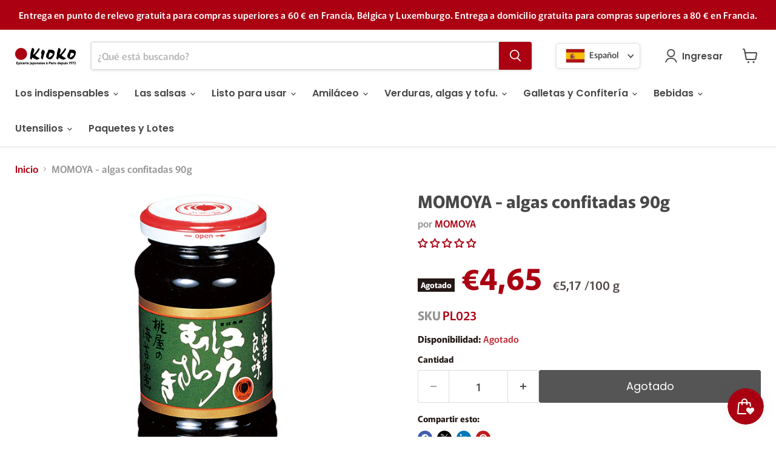

--- FILE ---
content_type: text/html; charset=utf-8
request_url: https://www.kioko.fr/es/products/momoya-confit-dalgue
body_size: 44036
content:
<!doctype html>
<html class="no-js no-touch" lang="es">
  <head>
    <meta charset="utf-8">
    <meta http-equiv="x-ua-compatible" content="IE=edge">

    <link rel="preconnect" href="https://cdn.shopify.com">
    <link rel="preconnect" href="https://fonts.shopifycdn.com">
    <link rel="preconnect" href="https://v.shopify.com">
    <link rel="preconnect" href="https://cdn.shopifycloud.com">


    <title>MOMOYA - algas confitadas 90g | Kioko — KIOKO</title>

    
      <meta name="description" content="¡Descubre los sabores de la cocina japonesa! confit de algas y otros productos importados de Japón. Costos de envío ofrecidos para Francia por 60 € de compras.">
    

    
      <link rel="shortcut icon" href="//www.kioko.fr/cdn/shop/files/Kioko-icon_32x32.png?v=1642421630" type="image/png">
    

    
      <link rel="canonical" href="https://www.kioko.fr/es/products/momoya-confit-dalgue" />
    

    <meta name="viewport" content="width=device-width">

    
    





<meta property="og:site_name" content="KIOKO">
<meta property="og:url" content="https://www.kioko.fr/es/products/momoya-confit-dalgue">
<meta property="og:title" content="MOMOYA - algas confitadas 90g">
<meta property="og:type" content="product">
<meta property="og:description" content="¡Descubre los sabores de la cocina japonesa! confit de algas y otros productos importados de Japón. Costos de envío ofrecidos para Francia por 60 € de compras.">




    
    
    

    
    
    <meta
      property="og:image"
      content="https://www.kioko.fr/cdn/shop/products/PL023_1200x1200.png?v=1663584652"
    />
    <meta
      property="og:image:secure_url"
      content="https://www.kioko.fr/cdn/shop/products/PL023_1200x1200.png?v=1663584652"
    />
    <meta property="og:image:width" content="1200" />
    <meta property="og:image:height" content="1200" />
    
    
    <meta property="og:image:alt" content="Social media image" />
  








  <meta name="twitter:site" content="@__KIOKO__">





<meta name="twitter:title" content="MOMOYA - algas confitadas 90g | Kioko">
<meta name="twitter:description" content="¡Descubre los sabores de la cocina japonesa! confit de algas y otros productos importados de Japón. Costos de envío ofrecidos para Francia por 60 € de compras.">


    
    
    
      
      
      <meta name="twitter:card" content="summary">
    
    
    <meta
      property="twitter:image"
      content="https://www.kioko.fr/cdn/shop/products/PL023_1200x1200_crop_center.png?v=1663584652"
    />
    <meta property="twitter:image:width" content="1200" />
    <meta property="twitter:image:height" content="1200" />
    
    
    <meta property="twitter:image:alt" content="Social media image" />
  



    <link rel="preload" href="//www.kioko.fr/cdn/fonts/poppins/poppins_n6.aa29d4918bc243723d56b59572e18228ed0786f6.woff2" as="font" crossorigin="anonymous">
    <link rel="preload" as="style" href="//www.kioko.fr/cdn/shop/t/27/assets/theme.css?v=4148366110143402401767791846">

    <script>window.performance && window.performance.mark && window.performance.mark('shopify.content_for_header.start');</script><meta id="shopify-digital-wallet" name="shopify-digital-wallet" content="/50967281833/digital_wallets/dialog">
<link rel="alternate" hreflang="x-default" href="https://www.kioko.fr/products/momoya-confit-dalgue">
<link rel="alternate" hreflang="fr" href="https://www.kioko.fr/products/momoya-confit-dalgue">
<link rel="alternate" hreflang="de" href="https://www.kioko.fr/de/products/momoya-confit-dalgue">
<link rel="alternate" hreflang="en" href="https://www.kioko.fr/en/products/momoya-confit-dalgue">
<link rel="alternate" hreflang="es" href="https://www.kioko.fr/es/products/momoya-confit-dalgue">
<link rel="alternate" hreflang="ja" href="https://www.kioko.fr/ja/products/momoya-confit-dalgue">
<link rel="alternate" type="application/json+oembed" href="https://www.kioko.fr/es/products/momoya-confit-dalgue.oembed">
<script async="async" src="/checkouts/internal/preloads.js?locale=es-FR"></script>
<script id="shopify-features" type="application/json">{"accessToken":"287a3f25d01dccbe219892100efb49bf","betas":["rich-media-storefront-analytics"],"domain":"www.kioko.fr","predictiveSearch":true,"shopId":50967281833,"locale":"es"}</script>
<script>var Shopify = Shopify || {};
Shopify.shop = "kioko-fr.myshopify.com";
Shopify.locale = "es";
Shopify.currency = {"active":"EUR","rate":"1.0"};
Shopify.country = "FR";
Shopify.theme = {"name":"Empire | V 12 (18\/06\/2025)","id":184392548699,"schema_name":"Empire","schema_version":"12.0.0","theme_store_id":838,"role":"main"};
Shopify.theme.handle = "null";
Shopify.theme.style = {"id":null,"handle":null};
Shopify.cdnHost = "www.kioko.fr/cdn";
Shopify.routes = Shopify.routes || {};
Shopify.routes.root = "/es/";</script>
<script type="module">!function(o){(o.Shopify=o.Shopify||{}).modules=!0}(window);</script>
<script>!function(o){function n(){var o=[];function n(){o.push(Array.prototype.slice.apply(arguments))}return n.q=o,n}var t=o.Shopify=o.Shopify||{};t.loadFeatures=n(),t.autoloadFeatures=n()}(window);</script>
<script id="shop-js-analytics" type="application/json">{"pageType":"product"}</script>
<script defer="defer" async type="module" src="//www.kioko.fr/cdn/shopifycloud/shop-js/modules/v2/client.init-shop-cart-sync_CvZOh8Af.es.esm.js"></script>
<script defer="defer" async type="module" src="//www.kioko.fr/cdn/shopifycloud/shop-js/modules/v2/chunk.common_3Rxs6Qxh.esm.js"></script>
<script type="module">
  await import("//www.kioko.fr/cdn/shopifycloud/shop-js/modules/v2/client.init-shop-cart-sync_CvZOh8Af.es.esm.js");
await import("//www.kioko.fr/cdn/shopifycloud/shop-js/modules/v2/chunk.common_3Rxs6Qxh.esm.js");

  window.Shopify.SignInWithShop?.initShopCartSync?.({"fedCMEnabled":true,"windoidEnabled":true});

</script>
<script>(function() {
  var isLoaded = false;
  function asyncLoad() {
    if (isLoaded) return;
    isLoaded = true;
    var urls = ["https:\/\/js.smile.io\/v1\/smile-shopify.js?shop=kioko-fr.myshopify.com","https:\/\/gdprcdn.b-cdn.net\/js\/gdpr_cookie_consent.min.js?shop=kioko-fr.myshopify.com"];
    for (var i = 0; i < urls.length; i++) {
      var s = document.createElement('script');
      s.type = 'text/javascript';
      s.async = true;
      s.src = urls[i];
      var x = document.getElementsByTagName('script')[0];
      x.parentNode.insertBefore(s, x);
    }
  };
  if(window.attachEvent) {
    window.attachEvent('onload', asyncLoad);
  } else {
    window.addEventListener('load', asyncLoad, false);
  }
})();</script>
<script id="__st">var __st={"a":50967281833,"offset":3600,"reqid":"01e670e9-0ec4-4c4a-ba89-d72015751e33-1768801771","pageurl":"www.kioko.fr\/es\/products\/momoya-confit-dalgue","u":"51ac3d8330f4","p":"product","rtyp":"product","rid":7836040429787};</script>
<script>window.ShopifyPaypalV4VisibilityTracking = true;</script>
<script id="captcha-bootstrap">!function(){'use strict';const t='contact',e='account',n='new_comment',o=[[t,t],['blogs',n],['comments',n],[t,'customer']],c=[[e,'customer_login'],[e,'guest_login'],[e,'recover_customer_password'],[e,'create_customer']],r=t=>t.map((([t,e])=>`form[action*='/${t}']:not([data-nocaptcha='true']) input[name='form_type'][value='${e}']`)).join(','),a=t=>()=>t?[...document.querySelectorAll(t)].map((t=>t.form)):[];function s(){const t=[...o],e=r(t);return a(e)}const i='password',u='form_key',d=['recaptcha-v3-token','g-recaptcha-response','h-captcha-response',i],f=()=>{try{return window.sessionStorage}catch{return}},m='__shopify_v',_=t=>t.elements[u];function p(t,e,n=!1){try{const o=window.sessionStorage,c=JSON.parse(o.getItem(e)),{data:r}=function(t){const{data:e,action:n}=t;return t[m]||n?{data:e,action:n}:{data:t,action:n}}(c);for(const[e,n]of Object.entries(r))t.elements[e]&&(t.elements[e].value=n);n&&o.removeItem(e)}catch(o){console.error('form repopulation failed',{error:o})}}const l='form_type',E='cptcha';function T(t){t.dataset[E]=!0}const w=window,h=w.document,L='Shopify',v='ce_forms',y='captcha';let A=!1;((t,e)=>{const n=(g='f06e6c50-85a8-45c8-87d0-21a2b65856fe',I='https://cdn.shopify.com/shopifycloud/storefront-forms-hcaptcha/ce_storefront_forms_captcha_hcaptcha.v1.5.2.iife.js',D={infoText:'Protegido por hCaptcha',privacyText:'Privacidad',termsText:'Términos'},(t,e,n)=>{const o=w[L][v],c=o.bindForm;if(c)return c(t,g,e,D).then(n);var r;o.q.push([[t,g,e,D],n]),r=I,A||(h.body.append(Object.assign(h.createElement('script'),{id:'captcha-provider',async:!0,src:r})),A=!0)});var g,I,D;w[L]=w[L]||{},w[L][v]=w[L][v]||{},w[L][v].q=[],w[L][y]=w[L][y]||{},w[L][y].protect=function(t,e){n(t,void 0,e),T(t)},Object.freeze(w[L][y]),function(t,e,n,w,h,L){const[v,y,A,g]=function(t,e,n){const i=e?o:[],u=t?c:[],d=[...i,...u],f=r(d),m=r(i),_=r(d.filter((([t,e])=>n.includes(e))));return[a(f),a(m),a(_),s()]}(w,h,L),I=t=>{const e=t.target;return e instanceof HTMLFormElement?e:e&&e.form},D=t=>v().includes(t);t.addEventListener('submit',(t=>{const e=I(t);if(!e)return;const n=D(e)&&!e.dataset.hcaptchaBound&&!e.dataset.recaptchaBound,o=_(e),c=g().includes(e)&&(!o||!o.value);(n||c)&&t.preventDefault(),c&&!n&&(function(t){try{if(!f())return;!function(t){const e=f();if(!e)return;const n=_(t);if(!n)return;const o=n.value;o&&e.removeItem(o)}(t);const e=Array.from(Array(32),(()=>Math.random().toString(36)[2])).join('');!function(t,e){_(t)||t.append(Object.assign(document.createElement('input'),{type:'hidden',name:u})),t.elements[u].value=e}(t,e),function(t,e){const n=f();if(!n)return;const o=[...t.querySelectorAll(`input[type='${i}']`)].map((({name:t})=>t)),c=[...d,...o],r={};for(const[a,s]of new FormData(t).entries())c.includes(a)||(r[a]=s);n.setItem(e,JSON.stringify({[m]:1,action:t.action,data:r}))}(t,e)}catch(e){console.error('failed to persist form',e)}}(e),e.submit())}));const S=(t,e)=>{t&&!t.dataset[E]&&(n(t,e.some((e=>e===t))),T(t))};for(const o of['focusin','change'])t.addEventListener(o,(t=>{const e=I(t);D(e)&&S(e,y())}));const B=e.get('form_key'),M=e.get(l),P=B&&M;t.addEventListener('DOMContentLoaded',(()=>{const t=y();if(P)for(const e of t)e.elements[l].value===M&&p(e,B);[...new Set([...A(),...v().filter((t=>'true'===t.dataset.shopifyCaptcha))])].forEach((e=>S(e,t)))}))}(h,new URLSearchParams(w.location.search),n,t,e,['guest_login'])})(!0,!0)}();</script>
<script integrity="sha256-4kQ18oKyAcykRKYeNunJcIwy7WH5gtpwJnB7kiuLZ1E=" data-source-attribution="shopify.loadfeatures" defer="defer" src="//www.kioko.fr/cdn/shopifycloud/storefront/assets/storefront/load_feature-a0a9edcb.js" crossorigin="anonymous"></script>
<script data-source-attribution="shopify.dynamic_checkout.dynamic.init">var Shopify=Shopify||{};Shopify.PaymentButton=Shopify.PaymentButton||{isStorefrontPortableWallets:!0,init:function(){window.Shopify.PaymentButton.init=function(){};var t=document.createElement("script");t.src="https://www.kioko.fr/cdn/shopifycloud/portable-wallets/latest/portable-wallets.es.js",t.type="module",document.head.appendChild(t)}};
</script>
<script data-source-attribution="shopify.dynamic_checkout.buyer_consent">
  function portableWalletsHideBuyerConsent(e){var t=document.getElementById("shopify-buyer-consent"),n=document.getElementById("shopify-subscription-policy-button");t&&n&&(t.classList.add("hidden"),t.setAttribute("aria-hidden","true"),n.removeEventListener("click",e))}function portableWalletsShowBuyerConsent(e){var t=document.getElementById("shopify-buyer-consent"),n=document.getElementById("shopify-subscription-policy-button");t&&n&&(t.classList.remove("hidden"),t.removeAttribute("aria-hidden"),n.addEventListener("click",e))}window.Shopify?.PaymentButton&&(window.Shopify.PaymentButton.hideBuyerConsent=portableWalletsHideBuyerConsent,window.Shopify.PaymentButton.showBuyerConsent=portableWalletsShowBuyerConsent);
</script>
<script>
  function portableWalletsCleanup(e){e&&e.src&&console.error("Failed to load portable wallets script "+e.src);var t=document.querySelectorAll("shopify-accelerated-checkout .shopify-payment-button__skeleton, shopify-accelerated-checkout-cart .wallet-cart-button__skeleton"),e=document.getElementById("shopify-buyer-consent");for(let e=0;e<t.length;e++)t[e].remove();e&&e.remove()}function portableWalletsNotLoadedAsModule(e){e instanceof ErrorEvent&&"string"==typeof e.message&&e.message.includes("import.meta")&&"string"==typeof e.filename&&e.filename.includes("portable-wallets")&&(window.removeEventListener("error",portableWalletsNotLoadedAsModule),window.Shopify.PaymentButton.failedToLoad=e,"loading"===document.readyState?document.addEventListener("DOMContentLoaded",window.Shopify.PaymentButton.init):window.Shopify.PaymentButton.init())}window.addEventListener("error",portableWalletsNotLoadedAsModule);
</script>

<script type="module" src="https://www.kioko.fr/cdn/shopifycloud/portable-wallets/latest/portable-wallets.es.js" onError="portableWalletsCleanup(this)" crossorigin="anonymous"></script>
<script nomodule>
  document.addEventListener("DOMContentLoaded", portableWalletsCleanup);
</script>

<link id="shopify-accelerated-checkout-styles" rel="stylesheet" media="screen" href="https://www.kioko.fr/cdn/shopifycloud/portable-wallets/latest/accelerated-checkout-backwards-compat.css" crossorigin="anonymous">
<style id="shopify-accelerated-checkout-cart">
        #shopify-buyer-consent {
  margin-top: 1em;
  display: inline-block;
  width: 100%;
}

#shopify-buyer-consent.hidden {
  display: none;
}

#shopify-subscription-policy-button {
  background: none;
  border: none;
  padding: 0;
  text-decoration: underline;
  font-size: inherit;
  cursor: pointer;
}

#shopify-subscription-policy-button::before {
  box-shadow: none;
}

      </style>

<script>window.performance && window.performance.mark && window.performance.mark('shopify.content_for_header.end');</script>

    <link href="//www.kioko.fr/cdn/shop/t/27/assets/theme.css?v=4148366110143402401767791846" rel="stylesheet" type="text/css" media="all" />

    
      <link href="//www.kioko.fr/cdn/shop/t/27/assets/ripple.css?v=100240391239311985871750231265" rel="stylesheet" type="text/css" media="all" />
    

    
    <script>
      window.Theme = window.Theme || {};
      window.Theme.version = '12.0.0';
      window.Theme.name = 'Empire';
      window.Theme.routes = {
        "root_url": "/es",
        "account_url": "/es/account",
        "account_login_url": "/es/account/login",
        "account_logout_url": "/es/account/logout",
        "account_register_url": "/es/account/register",
        "account_addresses_url": "/es/account/addresses",
        "collections_url": "/es/collections",
        "all_products_collection_url": "/es/collections/all",
        "search_url": "/es/search",
        "predictive_search_url": "/es/search/suggest",
        "cart_url": "/es/cart",
        "cart_add_url": "/es/cart/add",
        "cart_change_url": "/es/cart/change",
        "cart_clear_url": "/es/cart/clear",
        "product_recommendations_url": "/es/recommendations/products",
      };
    </script>
    

  <!-- BEGIN app block: shopify://apps/judge-me-reviews/blocks/judgeme_core/61ccd3b1-a9f2-4160-9fe9-4fec8413e5d8 --><!-- Start of Judge.me Core -->






<link rel="dns-prefetch" href="https://cdnwidget.judge.me">
<link rel="dns-prefetch" href="https://cdn.judge.me">
<link rel="dns-prefetch" href="https://cdn1.judge.me">
<link rel="dns-prefetch" href="https://api.judge.me">

<script data-cfasync='false' class='jdgm-settings-script'>window.jdgmSettings={"pagination":5,"disable_web_reviews":false,"badge_no_review_text":"Sin reseñas","badge_n_reviews_text":"{{ n }} reseña/reseñas","badge_star_color":"#AA0011","hide_badge_preview_if_no_reviews":false,"badge_hide_text":true,"enforce_center_preview_badge":false,"widget_title":"Reseñas de Clientes","widget_open_form_text":"Escribir una reseña","widget_close_form_text":"Cancelar reseña","widget_refresh_page_text":"Actualizar página","widget_summary_text":"Basado en {{ number_of_reviews }} reseña/reseñas","widget_no_review_text":"Sé el primero en escribir una reseña","widget_name_field_text":"Nombre","widget_verified_name_field_text":"Nombre Verificado (público)","widget_name_placeholder_text":"Nombre","widget_required_field_error_text":"Este campo es obligatorio.","widget_email_field_text":"Dirección de correo electrónico","widget_verified_email_field_text":"Correo electrónico Verificado (privado, no se puede editar)","widget_email_placeholder_text":"Tu dirección de correo electrónico","widget_email_field_error_text":"Por favor, ingresa una dirección de correo electrónico válida.","widget_rating_field_text":"Calificación","widget_review_title_field_text":"Título de la Reseña","widget_review_title_placeholder_text":"Da un título a tu reseña","widget_review_body_field_text":"Contenido de la reseña","widget_review_body_placeholder_text":"Empieza a escribir aquí...","widget_pictures_field_text":"Imagen/Video (opcional)","widget_submit_review_text":"Enviar Reseña","widget_submit_verified_review_text":"Enviar Reseña Verificada","widget_submit_success_msg_with_auto_publish":"¡Gracias! Por favor, actualiza la página en unos momentos para ver tu reseña. Puedes eliminar o editar tu reseña iniciando sesión en \u003ca href='https://judge.me/login' target='_blank' rel='nofollow noopener'\u003eJudge.me\u003c/a\u003e","widget_submit_success_msg_no_auto_publish":"¡Gracias! Tu reseña se publicará tan pronto como sea aprobada por el administrador de la tienda. Puedes eliminar o editar tu reseña iniciando sesión en \u003ca href='https://judge.me/login' target='_blank' rel='nofollow noopener'\u003eJudge.me\u003c/a\u003e","widget_show_default_reviews_out_of_total_text":"Mostrando {{ n_reviews_shown }} de {{ n_reviews }} reseñas.","widget_show_all_link_text":"Mostrar todas","widget_show_less_link_text":"Mostrar menos","widget_author_said_text":"{{ reviewer_name }} dijo:","widget_days_text":"hace {{ n }} día/días","widget_weeks_text":"hace {{ n }} semana/semanas","widget_months_text":"hace {{ n }} mes/meses","widget_years_text":"hace {{ n }} año/años","widget_yesterday_text":"Ayer","widget_today_text":"Hoy","widget_replied_text":"\u003e\u003e {{ shop_name }} respondió:","widget_read_more_text":"Leer más","widget_reviewer_name_as_initial":"","widget_rating_filter_color":"#fbcd0a","widget_rating_filter_see_all_text":"Ver todas las reseñas","widget_sorting_most_recent_text":"Más Recientes","widget_sorting_highest_rating_text":"Mayor Calificación","widget_sorting_lowest_rating_text":"Menor Calificación","widget_sorting_with_pictures_text":"Solo Imágenes","widget_sorting_most_helpful_text":"Más Útiles","widget_open_question_form_text":"Hacer una pregunta","widget_reviews_subtab_text":"Reseñas","widget_questions_subtab_text":"Preguntas","widget_question_label_text":"Pregunta","widget_answer_label_text":"Respuesta","widget_question_placeholder_text":"Escribe tu pregunta aquí","widget_submit_question_text":"Enviar Pregunta","widget_question_submit_success_text":"¡Gracias por tu pregunta! Te notificaremos una vez que sea respondida.","widget_star_color":"#AA0011","verified_badge_text":"Verificado","verified_badge_bg_color":"","verified_badge_text_color":"","verified_badge_placement":"left-of-reviewer-name","widget_review_max_height":"","widget_hide_border":false,"widget_social_share":false,"widget_thumb":false,"widget_review_location_show":false,"widget_location_format":"","all_reviews_include_out_of_store_products":true,"all_reviews_out_of_store_text":"(fuera de la tienda)","all_reviews_pagination":100,"all_reviews_product_name_prefix_text":"sobre","enable_review_pictures":true,"enable_question_anwser":false,"widget_theme":"default","review_date_format":"dd/mm/yy","default_sort_method":"most-recent","widget_product_reviews_subtab_text":"Reseñas de Productos","widget_shop_reviews_subtab_text":"Reseñas de la Tienda","widget_other_products_reviews_text":"Reseñas para otros productos","widget_store_reviews_subtab_text":"Reseñas de la tienda","widget_no_store_reviews_text":"Esta tienda no ha recibido ninguna reseña todavía","widget_web_restriction_product_reviews_text":"Este producto no ha recibido ninguna reseña todavía","widget_no_items_text":"No se encontraron elementos","widget_show_more_text":"Mostrar más","widget_write_a_store_review_text":"Escribir una Reseña de la Tienda","widget_other_languages_heading":"Reseñas en Otros Idiomas","widget_translate_review_text":"Traducir reseña a {{ language }}","widget_translating_review_text":"Traduciendo...","widget_show_original_translation_text":"Mostrar original ({{ language }})","widget_translate_review_failed_text":"No se pudo traducir la reseña.","widget_translate_review_retry_text":"Reintentar","widget_translate_review_try_again_later_text":"Intentar más tarde","show_product_url_for_grouped_product":false,"widget_sorting_pictures_first_text":"Imágenes Primero","show_pictures_on_all_rev_page_mobile":false,"show_pictures_on_all_rev_page_desktop":false,"floating_tab_hide_mobile_install_preference":false,"floating_tab_button_name":"★ Reseñas","floating_tab_title":"Deja que los clientes hablen por nosotros","floating_tab_button_color":"","floating_tab_button_background_color":"","floating_tab_url":"","floating_tab_url_enabled":false,"floating_tab_tab_style":"text","all_reviews_text_badge_text":"Los clientes nos califican {{ shop.metafields.judgeme.all_reviews_rating | round: 1 }}/5 basado en {{ shop.metafields.judgeme.all_reviews_count }} reseñas.","all_reviews_text_badge_text_branded_style":"{{ shop.metafields.judgeme.all_reviews_rating | round: 1 }} de 5 estrellas basado en {{ shop.metafields.judgeme.all_reviews_count }} reseñas","is_all_reviews_text_badge_a_link":false,"show_stars_for_all_reviews_text_badge":false,"all_reviews_text_badge_url":"","all_reviews_text_style":"branded","all_reviews_text_color_style":"judgeme_brand_color","all_reviews_text_color":"#108474","all_reviews_text_show_jm_brand":true,"featured_carousel_show_header":true,"featured_carousel_title":"Deja que los clientes hablen por nosotros","testimonials_carousel_title":"Los clientes nos dicen","videos_carousel_title":"Historias de clientes reales","cards_carousel_title":"Los clientes nos dicen","featured_carousel_count_text":"de {{ n }} reseñas","featured_carousel_add_link_to_all_reviews_page":false,"featured_carousel_url":"","featured_carousel_show_images":true,"featured_carousel_autoslide_interval":5,"featured_carousel_arrows_on_the_sides":false,"featured_carousel_height":250,"featured_carousel_width":80,"featured_carousel_image_size":0,"featured_carousel_image_height":250,"featured_carousel_arrow_color":"#eeeeee","verified_count_badge_style":"branded","verified_count_badge_orientation":"horizontal","verified_count_badge_color_style":"judgeme_brand_color","verified_count_badge_color":"#108474","is_verified_count_badge_a_link":false,"verified_count_badge_url":"","verified_count_badge_show_jm_brand":true,"widget_rating_preset_default":5,"widget_first_sub_tab":"product-reviews","widget_show_histogram":true,"widget_histogram_use_custom_color":false,"widget_pagination_use_custom_color":false,"widget_star_use_custom_color":false,"widget_verified_badge_use_custom_color":false,"widget_write_review_use_custom_color":false,"picture_reminder_submit_button":"Subir Imágenes","enable_review_videos":false,"mute_video_by_default":false,"widget_sorting_videos_first_text":"Videos Primero","widget_review_pending_text":"Pendiente","featured_carousel_items_for_large_screen":3,"social_share_options_order":"Facebook,Twitter","remove_microdata_snippet":true,"disable_json_ld":false,"enable_json_ld_products":false,"preview_badge_show_question_text":false,"preview_badge_no_question_text":"Sin preguntas","preview_badge_n_question_text":"{{ number_of_questions }} pregunta/preguntas","qa_badge_show_icon":false,"qa_badge_position":"same-row","remove_judgeme_branding":false,"widget_add_search_bar":false,"widget_search_bar_placeholder":"Buscar","widget_sorting_verified_only_text":"Solo verificadas","featured_carousel_theme":"default","featured_carousel_show_rating":true,"featured_carousel_show_title":true,"featured_carousel_show_body":true,"featured_carousel_show_date":false,"featured_carousel_show_reviewer":true,"featured_carousel_show_product":false,"featured_carousel_header_background_color":"#108474","featured_carousel_header_text_color":"#ffffff","featured_carousel_name_product_separator":"reviewed","featured_carousel_full_star_background":"#108474","featured_carousel_empty_star_background":"#dadada","featured_carousel_vertical_theme_background":"#f9fafb","featured_carousel_verified_badge_enable":true,"featured_carousel_verified_badge_color":"#108474","featured_carousel_border_style":"round","featured_carousel_review_line_length_limit":3,"featured_carousel_more_reviews_button_text":"Leer más reseñas","featured_carousel_view_product_button_text":"Ver producto","all_reviews_page_load_reviews_on":"scroll","all_reviews_page_load_more_text":"Cargar Más Reseñas","disable_fb_tab_reviews":false,"enable_ajax_cdn_cache":false,"widget_advanced_speed_features":5,"widget_public_name_text":"mostrado públicamente como","default_reviewer_name":"John Smith","default_reviewer_name_has_non_latin":true,"widget_reviewer_anonymous":"Anónimo","medals_widget_title":"Medallas de Reseñas Judge.me","medals_widget_background_color":"#f9fafb","medals_widget_position":"footer_all_pages","medals_widget_border_color":"#f9fafb","medals_widget_verified_text_position":"left","medals_widget_use_monochromatic_version":false,"medals_widget_elements_color":"#108474","show_reviewer_avatar":true,"widget_invalid_yt_video_url_error_text":"No es una URL de video de YouTube","widget_max_length_field_error_text":"Por favor, ingresa no más de {0} caracteres.","widget_show_country_flag":false,"widget_show_collected_via_shop_app":true,"widget_verified_by_shop_badge_style":"light","widget_verified_by_shop_text":"Verificado por la Tienda","widget_show_photo_gallery":false,"widget_load_with_code_splitting":true,"widget_ugc_install_preference":false,"widget_ugc_title":"Hecho por nosotros, Compartido por ti","widget_ugc_subtitle":"Etiquétanos para ver tu imagen destacada en nuestra página","widget_ugc_arrows_color":"#ffffff","widget_ugc_primary_button_text":"Comprar Ahora","widget_ugc_primary_button_background_color":"#108474","widget_ugc_primary_button_text_color":"#ffffff","widget_ugc_primary_button_border_width":"0","widget_ugc_primary_button_border_style":"none","widget_ugc_primary_button_border_color":"#108474","widget_ugc_primary_button_border_radius":"25","widget_ugc_secondary_button_text":"Cargar Más","widget_ugc_secondary_button_background_color":"#ffffff","widget_ugc_secondary_button_text_color":"#108474","widget_ugc_secondary_button_border_width":"2","widget_ugc_secondary_button_border_style":"solid","widget_ugc_secondary_button_border_color":"#108474","widget_ugc_secondary_button_border_radius":"25","widget_ugc_reviews_button_text":"Ver Reseñas","widget_ugc_reviews_button_background_color":"#ffffff","widget_ugc_reviews_button_text_color":"#108474","widget_ugc_reviews_button_border_width":"2","widget_ugc_reviews_button_border_style":"solid","widget_ugc_reviews_button_border_color":"#108474","widget_ugc_reviews_button_border_radius":"25","widget_ugc_reviews_button_link_to":"judgeme-reviews-page","widget_ugc_show_post_date":true,"widget_ugc_max_width":"800","widget_rating_metafield_value_type":true,"widget_primary_color":"#AA0011","widget_enable_secondary_color":false,"widget_secondary_color":"#edf5f5","widget_summary_average_rating_text":"{{ average_rating }} de 5","widget_media_grid_title":"Fotos y videos de clientes","widget_media_grid_see_more_text":"Ver más","widget_round_style":false,"widget_show_product_medals":true,"widget_verified_by_judgeme_text":"Verificado por Judge.me","widget_show_store_medals":true,"widget_verified_by_judgeme_text_in_store_medals":"Verificado por Judge.me","widget_media_field_exceed_quantity_message":"Lo sentimos, solo podemos aceptar {{ max_media }} para una reseña.","widget_media_field_exceed_limit_message":"{{ file_name }} es demasiado grande, por favor selecciona un {{ media_type }} menor a {{ size_limit }}MB.","widget_review_submitted_text":"¡Reseña Enviada!","widget_question_submitted_text":"¡Pregunta Enviada!","widget_close_form_text_question":"Cancelar","widget_write_your_answer_here_text":"Escribe tu respuesta aquí","widget_enabled_branded_link":true,"widget_show_collected_by_judgeme":true,"widget_reviewer_name_color":"","widget_write_review_text_color":"","widget_write_review_bg_color":"","widget_collected_by_judgeme_text":"recopilado por Judge.me","widget_pagination_type":"standard","widget_load_more_text":"Cargar Más","widget_load_more_color":"#108474","widget_full_review_text":"Reseña Completa","widget_read_more_reviews_text":"Leer Más Reseñas","widget_read_questions_text":"Leer Preguntas","widget_questions_and_answers_text":"Preguntas y Respuestas","widget_verified_by_text":"Verificado por","widget_verified_text":"Verificado","widget_number_of_reviews_text":"{{ number_of_reviews }} reseñas","widget_back_button_text":"Atrás","widget_next_button_text":"Siguiente","widget_custom_forms_filter_button":"Filtros","custom_forms_style":"horizontal","widget_show_review_information":false,"how_reviews_are_collected":"¿Cómo se recopilan las reseñas?","widget_show_review_keywords":false,"widget_gdpr_statement":"Cómo usamos tus datos: Solo te contactaremos sobre la reseña que dejaste, y solo si es necesario. Al enviar tu reseña, aceptas los \u003ca href='https://judge.me/terms' target='_blank' rel='nofollow noopener'\u003etérminos\u003c/a\u003e, \u003ca href='https://judge.me/privacy' target='_blank' rel='nofollow noopener'\u003eprivacidad\u003c/a\u003e y \u003ca href='https://judge.me/content-policy' target='_blank' rel='nofollow noopener'\u003epolíticas de contenido\u003c/a\u003e de Judge.me.","widget_multilingual_sorting_enabled":false,"widget_translate_review_content_enabled":false,"widget_translate_review_content_method":"manual","popup_widget_review_selection":"automatically_with_pictures","popup_widget_round_border_style":true,"popup_widget_show_title":true,"popup_widget_show_body":true,"popup_widget_show_reviewer":false,"popup_widget_show_product":true,"popup_widget_show_pictures":true,"popup_widget_use_review_picture":true,"popup_widget_show_on_home_page":true,"popup_widget_show_on_product_page":true,"popup_widget_show_on_collection_page":true,"popup_widget_show_on_cart_page":true,"popup_widget_position":"bottom_left","popup_widget_first_review_delay":5,"popup_widget_duration":5,"popup_widget_interval":5,"popup_widget_review_count":5,"popup_widget_hide_on_mobile":true,"review_snippet_widget_round_border_style":true,"review_snippet_widget_card_color":"#FFFFFF","review_snippet_widget_slider_arrows_background_color":"#FFFFFF","review_snippet_widget_slider_arrows_color":"#000000","review_snippet_widget_star_color":"#108474","show_product_variant":false,"all_reviews_product_variant_label_text":"Variante: ","widget_show_verified_branding":true,"widget_ai_summary_title":"Los clientes dicen","widget_ai_summary_disclaimer":"Resumen de reseñas impulsado por IA basado en reseñas recientes de clientes","widget_show_ai_summary":false,"widget_show_ai_summary_bg":false,"widget_show_review_title_input":true,"redirect_reviewers_invited_via_email":"external_form","request_store_review_after_product_review":false,"request_review_other_products_in_order":false,"review_form_color_scheme":"default","review_form_corner_style":"square","review_form_star_color":{},"review_form_text_color":"#333333","review_form_background_color":"#ffffff","review_form_field_background_color":"#fafafa","review_form_button_color":{},"review_form_button_text_color":"#ffffff","review_form_modal_overlay_color":"#000000","review_content_screen_title_text":"¿Cómo calificarías este producto?","review_content_introduction_text":"Nos encantaría que compartieras un poco sobre tu experiencia.","store_review_form_title_text":"¿Cómo calificarías esta tienda?","store_review_form_introduction_text":"Nos encantaría que compartieras un poco sobre tu experiencia.","show_review_guidance_text":true,"one_star_review_guidance_text":"Pobre","five_star_review_guidance_text":"Excelente","customer_information_screen_title_text":"Sobre ti","customer_information_introduction_text":"Por favor, cuéntanos más sobre ti.","custom_questions_screen_title_text":"Tu experiencia en más detalle","custom_questions_introduction_text":"Aquí hay algunas preguntas para ayudarnos a entender más sobre tu experiencia.","review_submitted_screen_title_text":"¡Gracias por tu reseña!","review_submitted_screen_thank_you_text":"La estamos procesando y aparecerá en la tienda pronto.","review_submitted_screen_email_verification_text":"Por favor, confirma tu correo electrónico haciendo clic en el enlace que acabamos de enviarte. Esto nos ayuda a mantener las reseñas auténticas.","review_submitted_request_store_review_text":"¿Te gustaría compartir tu experiencia de compra con nosotros?","review_submitted_review_other_products_text":"¿Te gustaría reseñar estos productos?","store_review_screen_title_text":"¿Te gustaría compartir tu experiencia de compra con nosotros?","store_review_introduction_text":"Valoramos tu opinión y la utilizamos para mejorar. Por favor, comparte cualquier pensamiento o sugerencia que tengas.","reviewer_media_screen_title_picture_text":"Compartir una foto","reviewer_media_introduction_picture_text":"Sube una foto para apoyar tu reseña.","reviewer_media_screen_title_video_text":"Compartir un video","reviewer_media_introduction_video_text":"Sube un video para apoyar tu reseña.","reviewer_media_screen_title_picture_or_video_text":"Compartir una foto o video","reviewer_media_introduction_picture_or_video_text":"Sube una foto o video para apoyar tu reseña.","reviewer_media_youtube_url_text":"Pega tu URL de Youtube aquí","advanced_settings_next_step_button_text":"Siguiente","advanced_settings_close_review_button_text":"Cerrar","modal_write_review_flow":true,"write_review_flow_required_text":"Obligatorio","write_review_flow_privacy_message_text":"Respetamos tu privacidad.","write_review_flow_anonymous_text":"Reseña como anónimo","write_review_flow_visibility_text":"No será visible para otros clientes.","write_review_flow_multiple_selection_help_text":"Selecciona tantos como quieras","write_review_flow_single_selection_help_text":"Selecciona una opción","write_review_flow_required_field_error_text":"Este campo es obligatorio","write_review_flow_invalid_email_error_text":"Por favor ingresa una dirección de correo válida","write_review_flow_max_length_error_text":"Máx. {{ max_length }} caracteres.","write_review_flow_media_upload_text":"\u003cb\u003eHaz clic para subir\u003c/b\u003e o arrastrar y soltar","write_review_flow_gdpr_statement":"Solo te contactaremos sobre tu reseña si es necesario. Al enviar tu reseña, aceptas nuestros \u003ca href='https://judge.me/terms' target='_blank' rel='nofollow noopener'\u003etérminos y condiciones\u003c/a\u003e y \u003ca href='https://judge.me/privacy' target='_blank' rel='nofollow noopener'\u003epolítica de privacidad\u003c/a\u003e.","rating_only_reviews_enabled":true,"show_negative_reviews_help_screen":false,"new_review_flow_help_screen_rating_threshold":3,"negative_review_resolution_screen_title_text":"Cuéntanos más","negative_review_resolution_text":"Tu experiencia es importante para nosotros. Si hubo problemas con tu compra, estamos aquí para ayudar. No dudes en contactarnos, nos encantaría la oportunidad de arreglar las cosas.","negative_review_resolution_button_text":"Contáctanos","negative_review_resolution_proceed_with_review_text":"Deja una reseña","negative_review_resolution_subject":"Problema con la compra de {{ shop_name }}.{{ order_name }}","preview_badge_collection_page_install_status":false,"widget_review_custom_css":"","preview_badge_custom_css":"","preview_badge_stars_count":"5-stars","featured_carousel_custom_css":"","floating_tab_custom_css":"","all_reviews_widget_custom_css":"","medals_widget_custom_css":"","verified_badge_custom_css":"","all_reviews_text_custom_css":"","transparency_badges_collected_via_store_invite":false,"transparency_badges_from_another_provider":false,"transparency_badges_collected_from_store_visitor":false,"transparency_badges_collected_by_verified_review_provider":false,"transparency_badges_earned_reward":false,"transparency_badges_collected_via_store_invite_text":"Reseña recopilada a través de una invitación al negocio","transparency_badges_from_another_provider_text":"Reseña recopilada de otro proveedor","transparency_badges_collected_from_store_visitor_text":"Reseña recopilada de un visitante del negocio","transparency_badges_written_in_google_text":"Reseña escrita en Google","transparency_badges_written_in_etsy_text":"Reseña escrita en Etsy","transparency_badges_written_in_shop_app_text":"Reseña escrita en Shop App","transparency_badges_earned_reward_text":"Reseña ganó una recompensa para una futura compra","product_review_widget_per_page":10,"widget_store_review_label_text":"Reseña de la tienda","checkout_comment_extension_title_on_product_page":"Customer Comments","checkout_comment_extension_num_latest_comment_show":5,"checkout_comment_extension_format":"name_and_timestamp","checkout_comment_customer_name":"last_initial","checkout_comment_comment_notification":true,"preview_badge_collection_page_install_preference":false,"preview_badge_home_page_install_preference":false,"preview_badge_product_page_install_preference":false,"review_widget_install_preference":"","review_carousel_install_preference":false,"floating_reviews_tab_install_preference":"none","verified_reviews_count_badge_install_preference":false,"all_reviews_text_install_preference":false,"review_widget_best_location":false,"judgeme_medals_install_preference":false,"review_widget_revamp_enabled":false,"review_widget_qna_enabled":false,"review_widget_header_theme":"minimal","review_widget_widget_title_enabled":true,"review_widget_header_text_size":"medium","review_widget_header_text_weight":"regular","review_widget_average_rating_style":"compact","review_widget_bar_chart_enabled":true,"review_widget_bar_chart_type":"numbers","review_widget_bar_chart_style":"standard","review_widget_expanded_media_gallery_enabled":false,"review_widget_reviews_section_theme":"standard","review_widget_image_style":"thumbnails","review_widget_review_image_ratio":"square","review_widget_stars_size":"medium","review_widget_verified_badge":"standard_text","review_widget_review_title_text_size":"medium","review_widget_review_text_size":"medium","review_widget_review_text_length":"medium","review_widget_number_of_columns_desktop":3,"review_widget_carousel_transition_speed":5,"review_widget_custom_questions_answers_display":"always","review_widget_button_text_color":"#FFFFFF","review_widget_text_color":"#000000","review_widget_lighter_text_color":"#7B7B7B","review_widget_corner_styling":"soft","review_widget_review_word_singular":"reseña","review_widget_review_word_plural":"reseñas","review_widget_voting_label":"¿Útil?","review_widget_shop_reply_label":"Respuesta de {{ shop_name }}:","review_widget_filters_title":"Filtros","qna_widget_question_word_singular":"Pregunta","qna_widget_question_word_plural":"Preguntas","qna_widget_answer_reply_label":"Respuesta de {{ answerer_name }}:","qna_content_screen_title_text":"Preguntar sobre este producto","qna_widget_question_required_field_error_text":"Por favor, ingrese su pregunta.","qna_widget_flow_gdpr_statement":"Solo te contactaremos sobre tu pregunta si es necesario. Al enviar tu pregunta, aceptas nuestros \u003ca href='https://judge.me/terms' target='_blank' rel='nofollow noopener'\u003etérminos y condiciones\u003c/a\u003e y \u003ca href='https://judge.me/privacy' target='_blank' rel='nofollow noopener'\u003epolítica de privacidad\u003c/a\u003e.","qna_widget_question_submitted_text":"¡Gracias por tu pregunta!","qna_widget_close_form_text_question":"Cerrar","qna_widget_question_submit_success_text":"Te informaremos por correo electrónico cuando te respondamos tu pregunta.","all_reviews_widget_v2025_enabled":false,"all_reviews_widget_v2025_header_theme":"default","all_reviews_widget_v2025_widget_title_enabled":true,"all_reviews_widget_v2025_header_text_size":"medium","all_reviews_widget_v2025_header_text_weight":"regular","all_reviews_widget_v2025_average_rating_style":"compact","all_reviews_widget_v2025_bar_chart_enabled":true,"all_reviews_widget_v2025_bar_chart_type":"numbers","all_reviews_widget_v2025_bar_chart_style":"standard","all_reviews_widget_v2025_expanded_media_gallery_enabled":false,"all_reviews_widget_v2025_show_store_medals":true,"all_reviews_widget_v2025_show_photo_gallery":true,"all_reviews_widget_v2025_show_review_keywords":false,"all_reviews_widget_v2025_show_ai_summary":false,"all_reviews_widget_v2025_show_ai_summary_bg":false,"all_reviews_widget_v2025_add_search_bar":false,"all_reviews_widget_v2025_default_sort_method":"most-recent","all_reviews_widget_v2025_reviews_per_page":10,"all_reviews_widget_v2025_reviews_section_theme":"default","all_reviews_widget_v2025_image_style":"thumbnails","all_reviews_widget_v2025_review_image_ratio":"square","all_reviews_widget_v2025_stars_size":"medium","all_reviews_widget_v2025_verified_badge":"bold_badge","all_reviews_widget_v2025_review_title_text_size":"medium","all_reviews_widget_v2025_review_text_size":"medium","all_reviews_widget_v2025_review_text_length":"medium","all_reviews_widget_v2025_number_of_columns_desktop":3,"all_reviews_widget_v2025_carousel_transition_speed":5,"all_reviews_widget_v2025_custom_questions_answers_display":"always","all_reviews_widget_v2025_show_product_variant":false,"all_reviews_widget_v2025_show_reviewer_avatar":true,"all_reviews_widget_v2025_reviewer_name_as_initial":"","all_reviews_widget_v2025_review_location_show":false,"all_reviews_widget_v2025_location_format":"","all_reviews_widget_v2025_show_country_flag":false,"all_reviews_widget_v2025_verified_by_shop_badge_style":"light","all_reviews_widget_v2025_social_share":false,"all_reviews_widget_v2025_social_share_options_order":"Facebook,Twitter,LinkedIn,Pinterest","all_reviews_widget_v2025_pagination_type":"standard","all_reviews_widget_v2025_button_text_color":"#FFFFFF","all_reviews_widget_v2025_text_color":"#000000","all_reviews_widget_v2025_lighter_text_color":"#7B7B7B","all_reviews_widget_v2025_corner_styling":"soft","all_reviews_widget_v2025_title":"Reseñas de clientes","all_reviews_widget_v2025_ai_summary_title":"Los clientes dicen sobre esta tienda","all_reviews_widget_v2025_no_review_text":"Sé el primero en escribir una reseña","platform":"shopify","branding_url":"https://app.judge.me/reviews","branding_text":"Propulsé par Judge.me","locale":"es","reply_name":"KIOKO","widget_version":"3.0","footer":true,"autopublish":false,"review_dates":true,"enable_custom_form":false,"shop_locale":"fr","enable_multi_locales_translations":true,"show_review_title_input":true,"review_verification_email_status":"always","can_be_branded":false,"reply_name_text":"KIOKO"};</script> <style class='jdgm-settings-style'>﻿.jdgm-xx{left:0}:root{--jdgm-primary-color: #a01;--jdgm-secondary-color: rgba(170,0,17,0.1);--jdgm-star-color: #a01;--jdgm-write-review-text-color: white;--jdgm-write-review-bg-color: #AA0011;--jdgm-paginate-color: #a01;--jdgm-border-radius: 0;--jdgm-reviewer-name-color: #AA0011}.jdgm-histogram__bar-content{background-color:#a01}.jdgm-rev[data-verified-buyer=true] .jdgm-rev__icon.jdgm-rev__icon:after,.jdgm-rev__buyer-badge.jdgm-rev__buyer-badge{color:white;background-color:#a01}.jdgm-review-widget--small .jdgm-gallery.jdgm-gallery .jdgm-gallery__thumbnail-link:nth-child(8) .jdgm-gallery__thumbnail-wrapper.jdgm-gallery__thumbnail-wrapper:before{content:"Ver más"}@media only screen and (min-width: 768px){.jdgm-gallery.jdgm-gallery .jdgm-gallery__thumbnail-link:nth-child(8) .jdgm-gallery__thumbnail-wrapper.jdgm-gallery__thumbnail-wrapper:before{content:"Ver más"}}.jdgm-preview-badge .jdgm-star.jdgm-star{color:#AA0011}.jdgm-prev-badge__text{display:none !important}.jdgm-author-all-initials{display:none !important}.jdgm-author-last-initial{display:none !important}.jdgm-rev-widg__title{visibility:hidden}.jdgm-rev-widg__summary-text{visibility:hidden}.jdgm-prev-badge__text{visibility:hidden}.jdgm-rev__prod-link-prefix:before{content:'sobre'}.jdgm-rev__variant-label:before{content:'Variante: '}.jdgm-rev__out-of-store-text:before{content:'(fuera de la tienda)'}@media only screen and (min-width: 768px){.jdgm-rev__pics .jdgm-rev_all-rev-page-picture-separator,.jdgm-rev__pics .jdgm-rev__product-picture{display:none}}@media only screen and (max-width: 768px){.jdgm-rev__pics .jdgm-rev_all-rev-page-picture-separator,.jdgm-rev__pics .jdgm-rev__product-picture{display:none}}.jdgm-preview-badge[data-template="product"]{display:none !important}.jdgm-preview-badge[data-template="collection"]{display:none !important}.jdgm-preview-badge[data-template="index"]{display:none !important}.jdgm-review-widget[data-from-snippet="true"]{display:none !important}.jdgm-verified-count-badget[data-from-snippet="true"]{display:none !important}.jdgm-carousel-wrapper[data-from-snippet="true"]{display:none !important}.jdgm-all-reviews-text[data-from-snippet="true"]{display:none !important}.jdgm-medals-section[data-from-snippet="true"]{display:none !important}.jdgm-ugc-media-wrapper[data-from-snippet="true"]{display:none !important}.jdgm-rev__transparency-badge[data-badge-type="review_collected_via_store_invitation"]{display:none !important}.jdgm-rev__transparency-badge[data-badge-type="review_collected_from_another_provider"]{display:none !important}.jdgm-rev__transparency-badge[data-badge-type="review_collected_from_store_visitor"]{display:none !important}.jdgm-rev__transparency-badge[data-badge-type="review_written_in_etsy"]{display:none !important}.jdgm-rev__transparency-badge[data-badge-type="review_written_in_google_business"]{display:none !important}.jdgm-rev__transparency-badge[data-badge-type="review_written_in_shop_app"]{display:none !important}.jdgm-rev__transparency-badge[data-badge-type="review_earned_for_future_purchase"]{display:none !important}.jdgm-review-snippet-widget .jdgm-rev-snippet-widget__cards-container .jdgm-rev-snippet-card{border-radius:8px;background:#fff}.jdgm-review-snippet-widget .jdgm-rev-snippet-widget__cards-container .jdgm-rev-snippet-card__rev-rating .jdgm-star{color:#108474}.jdgm-review-snippet-widget .jdgm-rev-snippet-widget__prev-btn,.jdgm-review-snippet-widget .jdgm-rev-snippet-widget__next-btn{border-radius:50%;background:#fff}.jdgm-review-snippet-widget .jdgm-rev-snippet-widget__prev-btn>svg,.jdgm-review-snippet-widget .jdgm-rev-snippet-widget__next-btn>svg{fill:#000}.jdgm-full-rev-modal.rev-snippet-widget .jm-mfp-container .jm-mfp-content,.jdgm-full-rev-modal.rev-snippet-widget .jm-mfp-container .jdgm-full-rev__icon,.jdgm-full-rev-modal.rev-snippet-widget .jm-mfp-container .jdgm-full-rev__pic-img,.jdgm-full-rev-modal.rev-snippet-widget .jm-mfp-container .jdgm-full-rev__reply{border-radius:8px}.jdgm-full-rev-modal.rev-snippet-widget .jm-mfp-container .jdgm-full-rev[data-verified-buyer="true"] .jdgm-full-rev__icon::after{border-radius:8px}.jdgm-full-rev-modal.rev-snippet-widget .jm-mfp-container .jdgm-full-rev .jdgm-rev__buyer-badge{border-radius:calc( 8px / 2 )}.jdgm-full-rev-modal.rev-snippet-widget .jm-mfp-container .jdgm-full-rev .jdgm-full-rev__replier::before{content:'KIOKO'}.jdgm-full-rev-modal.rev-snippet-widget .jm-mfp-container .jdgm-full-rev .jdgm-full-rev__product-button{border-radius:calc( 8px * 6 )}
</style> <style class='jdgm-settings-style'></style>

  
  
  
  <style class='jdgm-miracle-styles'>
  @-webkit-keyframes jdgm-spin{0%{-webkit-transform:rotate(0deg);-ms-transform:rotate(0deg);transform:rotate(0deg)}100%{-webkit-transform:rotate(359deg);-ms-transform:rotate(359deg);transform:rotate(359deg)}}@keyframes jdgm-spin{0%{-webkit-transform:rotate(0deg);-ms-transform:rotate(0deg);transform:rotate(0deg)}100%{-webkit-transform:rotate(359deg);-ms-transform:rotate(359deg);transform:rotate(359deg)}}@font-face{font-family:'JudgemeStar';src:url("[data-uri]") format("woff");font-weight:normal;font-style:normal}.jdgm-star{font-family:'JudgemeStar';display:inline !important;text-decoration:none !important;padding:0 4px 0 0 !important;margin:0 !important;font-weight:bold;opacity:1;-webkit-font-smoothing:antialiased;-moz-osx-font-smoothing:grayscale}.jdgm-star:hover{opacity:1}.jdgm-star:last-of-type{padding:0 !important}.jdgm-star.jdgm--on:before{content:"\e000"}.jdgm-star.jdgm--off:before{content:"\e001"}.jdgm-star.jdgm--half:before{content:"\e002"}.jdgm-widget *{margin:0;line-height:1.4;-webkit-box-sizing:border-box;-moz-box-sizing:border-box;box-sizing:border-box;-webkit-overflow-scrolling:touch}.jdgm-hidden{display:none !important;visibility:hidden !important}.jdgm-temp-hidden{display:none}.jdgm-spinner{width:40px;height:40px;margin:auto;border-radius:50%;border-top:2px solid #eee;border-right:2px solid #eee;border-bottom:2px solid #eee;border-left:2px solid #ccc;-webkit-animation:jdgm-spin 0.8s infinite linear;animation:jdgm-spin 0.8s infinite linear}.jdgm-prev-badge{display:block !important}

</style>


  
  
   


<script data-cfasync='false' class='jdgm-script'>
!function(e){window.jdgm=window.jdgm||{},jdgm.CDN_HOST="https://cdnwidget.judge.me/",jdgm.CDN_HOST_ALT="https://cdn2.judge.me/cdn/widget_frontend/",jdgm.API_HOST="https://api.judge.me/",jdgm.CDN_BASE_URL="https://cdn.shopify.com/extensions/019bc7fe-07a5-7fc5-85e3-4a4175980733/judgeme-extensions-296/assets/",
jdgm.docReady=function(d){(e.attachEvent?"complete"===e.readyState:"loading"!==e.readyState)?
setTimeout(d,0):e.addEventListener("DOMContentLoaded",d)},jdgm.loadCSS=function(d,t,o,a){
!o&&jdgm.loadCSS.requestedUrls.indexOf(d)>=0||(jdgm.loadCSS.requestedUrls.push(d),
(a=e.createElement("link")).rel="stylesheet",a.class="jdgm-stylesheet",a.media="nope!",
a.href=d,a.onload=function(){this.media="all",t&&setTimeout(t)},e.body.appendChild(a))},
jdgm.loadCSS.requestedUrls=[],jdgm.loadJS=function(e,d){var t=new XMLHttpRequest;
t.onreadystatechange=function(){4===t.readyState&&(Function(t.response)(),d&&d(t.response))},
t.open("GET",e),t.onerror=function(){if(e.indexOf(jdgm.CDN_HOST)===0&&jdgm.CDN_HOST_ALT!==jdgm.CDN_HOST){var f=e.replace(jdgm.CDN_HOST,jdgm.CDN_HOST_ALT);jdgm.loadJS(f,d)}},t.send()},jdgm.docReady((function(){(window.jdgmLoadCSS||e.querySelectorAll(
".jdgm-widget, .jdgm-all-reviews-page").length>0)&&(jdgmSettings.widget_load_with_code_splitting?
parseFloat(jdgmSettings.widget_version)>=3?jdgm.loadCSS(jdgm.CDN_HOST+"widget_v3/base.css"):
jdgm.loadCSS(jdgm.CDN_HOST+"widget/base.css"):jdgm.loadCSS(jdgm.CDN_HOST+"shopify_v2.css"),
jdgm.loadJS(jdgm.CDN_HOST+"loa"+"der.js"))}))}(document);
</script>
<noscript><link rel="stylesheet" type="text/css" media="all" href="https://cdnwidget.judge.me/shopify_v2.css"></noscript>

<!-- BEGIN app snippet: theme_fix_tags --><script>
  (function() {
    var jdgmThemeFixes = null;
    if (!jdgmThemeFixes) return;
    var thisThemeFix = jdgmThemeFixes[Shopify.theme.id];
    if (!thisThemeFix) return;

    if (thisThemeFix.html) {
      document.addEventListener("DOMContentLoaded", function() {
        var htmlDiv = document.createElement('div');
        htmlDiv.classList.add('jdgm-theme-fix-html');
        htmlDiv.innerHTML = thisThemeFix.html;
        document.body.append(htmlDiv);
      });
    };

    if (thisThemeFix.css) {
      var styleTag = document.createElement('style');
      styleTag.classList.add('jdgm-theme-fix-style');
      styleTag.innerHTML = thisThemeFix.css;
      document.head.append(styleTag);
    };

    if (thisThemeFix.js) {
      var scriptTag = document.createElement('script');
      scriptTag.classList.add('jdgm-theme-fix-script');
      scriptTag.innerHTML = thisThemeFix.js;
      document.head.append(scriptTag);
    };
  })();
</script>
<!-- END app snippet -->
<!-- End of Judge.me Core -->



<!-- END app block --><!-- BEGIN app block: shopify://apps/minmaxify-order-limits/blocks/app-embed-block/3acfba32-89f3-4377-ae20-cbb9abc48475 --><script type="text/javascript" src="https://limits.minmaxify.com/kioko-fr.myshopify.com?v=137a&r=20250808075545"></script>

<!-- END app block --><script src="https://cdn.shopify.com/extensions/019bc7fe-07a5-7fc5-85e3-4a4175980733/judgeme-extensions-296/assets/loader.js" type="text/javascript" defer="defer"></script>
<script src="https://cdn.shopify.com/extensions/019bc7e9-d98c-71e0-bb25-69de9349bf29/smile-io-266/assets/smile-loader.js" type="text/javascript" defer="defer"></script>
<link href="https://monorail-edge.shopifysvc.com" rel="dns-prefetch">
<script>(function(){if ("sendBeacon" in navigator && "performance" in window) {try {var session_token_from_headers = performance.getEntriesByType('navigation')[0].serverTiming.find(x => x.name == '_s').description;} catch {var session_token_from_headers = undefined;}var session_cookie_matches = document.cookie.match(/_shopify_s=([^;]*)/);var session_token_from_cookie = session_cookie_matches && session_cookie_matches.length === 2 ? session_cookie_matches[1] : "";var session_token = session_token_from_headers || session_token_from_cookie || "";function handle_abandonment_event(e) {var entries = performance.getEntries().filter(function(entry) {return /monorail-edge.shopifysvc.com/.test(entry.name);});if (!window.abandonment_tracked && entries.length === 0) {window.abandonment_tracked = true;var currentMs = Date.now();var navigation_start = performance.timing.navigationStart;var payload = {shop_id: 50967281833,url: window.location.href,navigation_start,duration: currentMs - navigation_start,session_token,page_type: "product"};window.navigator.sendBeacon("https://monorail-edge.shopifysvc.com/v1/produce", JSON.stringify({schema_id: "online_store_buyer_site_abandonment/1.1",payload: payload,metadata: {event_created_at_ms: currentMs,event_sent_at_ms: currentMs}}));}}window.addEventListener('pagehide', handle_abandonment_event);}}());</script>
<script id="web-pixels-manager-setup">(function e(e,d,r,n,o){if(void 0===o&&(o={}),!Boolean(null===(a=null===(i=window.Shopify)||void 0===i?void 0:i.analytics)||void 0===a?void 0:a.replayQueue)){var i,a;window.Shopify=window.Shopify||{};var t=window.Shopify;t.analytics=t.analytics||{};var s=t.analytics;s.replayQueue=[],s.publish=function(e,d,r){return s.replayQueue.push([e,d,r]),!0};try{self.performance.mark("wpm:start")}catch(e){}var l=function(){var e={modern:/Edge?\/(1{2}[4-9]|1[2-9]\d|[2-9]\d{2}|\d{4,})\.\d+(\.\d+|)|Firefox\/(1{2}[4-9]|1[2-9]\d|[2-9]\d{2}|\d{4,})\.\d+(\.\d+|)|Chrom(ium|e)\/(9{2}|\d{3,})\.\d+(\.\d+|)|(Maci|X1{2}).+ Version\/(15\.\d+|(1[6-9]|[2-9]\d|\d{3,})\.\d+)([,.]\d+|)( \(\w+\)|)( Mobile\/\w+|) Safari\/|Chrome.+OPR\/(9{2}|\d{3,})\.\d+\.\d+|(CPU[ +]OS|iPhone[ +]OS|CPU[ +]iPhone|CPU IPhone OS|CPU iPad OS)[ +]+(15[._]\d+|(1[6-9]|[2-9]\d|\d{3,})[._]\d+)([._]\d+|)|Android:?[ /-](13[3-9]|1[4-9]\d|[2-9]\d{2}|\d{4,})(\.\d+|)(\.\d+|)|Android.+Firefox\/(13[5-9]|1[4-9]\d|[2-9]\d{2}|\d{4,})\.\d+(\.\d+|)|Android.+Chrom(ium|e)\/(13[3-9]|1[4-9]\d|[2-9]\d{2}|\d{4,})\.\d+(\.\d+|)|SamsungBrowser\/([2-9]\d|\d{3,})\.\d+/,legacy:/Edge?\/(1[6-9]|[2-9]\d|\d{3,})\.\d+(\.\d+|)|Firefox\/(5[4-9]|[6-9]\d|\d{3,})\.\d+(\.\d+|)|Chrom(ium|e)\/(5[1-9]|[6-9]\d|\d{3,})\.\d+(\.\d+|)([\d.]+$|.*Safari\/(?![\d.]+ Edge\/[\d.]+$))|(Maci|X1{2}).+ Version\/(10\.\d+|(1[1-9]|[2-9]\d|\d{3,})\.\d+)([,.]\d+|)( \(\w+\)|)( Mobile\/\w+|) Safari\/|Chrome.+OPR\/(3[89]|[4-9]\d|\d{3,})\.\d+\.\d+|(CPU[ +]OS|iPhone[ +]OS|CPU[ +]iPhone|CPU IPhone OS|CPU iPad OS)[ +]+(10[._]\d+|(1[1-9]|[2-9]\d|\d{3,})[._]\d+)([._]\d+|)|Android:?[ /-](13[3-9]|1[4-9]\d|[2-9]\d{2}|\d{4,})(\.\d+|)(\.\d+|)|Mobile Safari.+OPR\/([89]\d|\d{3,})\.\d+\.\d+|Android.+Firefox\/(13[5-9]|1[4-9]\d|[2-9]\d{2}|\d{4,})\.\d+(\.\d+|)|Android.+Chrom(ium|e)\/(13[3-9]|1[4-9]\d|[2-9]\d{2}|\d{4,})\.\d+(\.\d+|)|Android.+(UC? ?Browser|UCWEB|U3)[ /]?(15\.([5-9]|\d{2,})|(1[6-9]|[2-9]\d|\d{3,})\.\d+)\.\d+|SamsungBrowser\/(5\.\d+|([6-9]|\d{2,})\.\d+)|Android.+MQ{2}Browser\/(14(\.(9|\d{2,})|)|(1[5-9]|[2-9]\d|\d{3,})(\.\d+|))(\.\d+|)|K[Aa][Ii]OS\/(3\.\d+|([4-9]|\d{2,})\.\d+)(\.\d+|)/},d=e.modern,r=e.legacy,n=navigator.userAgent;return n.match(d)?"modern":n.match(r)?"legacy":"unknown"}(),u="modern"===l?"modern":"legacy",c=(null!=n?n:{modern:"",legacy:""})[u],f=function(e){return[e.baseUrl,"/wpm","/b",e.hashVersion,"modern"===e.buildTarget?"m":"l",".js"].join("")}({baseUrl:d,hashVersion:r,buildTarget:u}),m=function(e){var d=e.version,r=e.bundleTarget,n=e.surface,o=e.pageUrl,i=e.monorailEndpoint;return{emit:function(e){var a=e.status,t=e.errorMsg,s=(new Date).getTime(),l=JSON.stringify({metadata:{event_sent_at_ms:s},events:[{schema_id:"web_pixels_manager_load/3.1",payload:{version:d,bundle_target:r,page_url:o,status:a,surface:n,error_msg:t},metadata:{event_created_at_ms:s}}]});if(!i)return console&&console.warn&&console.warn("[Web Pixels Manager] No Monorail endpoint provided, skipping logging."),!1;try{return self.navigator.sendBeacon.bind(self.navigator)(i,l)}catch(e){}var u=new XMLHttpRequest;try{return u.open("POST",i,!0),u.setRequestHeader("Content-Type","text/plain"),u.send(l),!0}catch(e){return console&&console.warn&&console.warn("[Web Pixels Manager] Got an unhandled error while logging to Monorail."),!1}}}}({version:r,bundleTarget:l,surface:e.surface,pageUrl:self.location.href,monorailEndpoint:e.monorailEndpoint});try{o.browserTarget=l,function(e){var d=e.src,r=e.async,n=void 0===r||r,o=e.onload,i=e.onerror,a=e.sri,t=e.scriptDataAttributes,s=void 0===t?{}:t,l=document.createElement("script"),u=document.querySelector("head"),c=document.querySelector("body");if(l.async=n,l.src=d,a&&(l.integrity=a,l.crossOrigin="anonymous"),s)for(var f in s)if(Object.prototype.hasOwnProperty.call(s,f))try{l.dataset[f]=s[f]}catch(e){}if(o&&l.addEventListener("load",o),i&&l.addEventListener("error",i),u)u.appendChild(l);else{if(!c)throw new Error("Did not find a head or body element to append the script");c.appendChild(l)}}({src:f,async:!0,onload:function(){if(!function(){var e,d;return Boolean(null===(d=null===(e=window.Shopify)||void 0===e?void 0:e.analytics)||void 0===d?void 0:d.initialized)}()){var d=window.webPixelsManager.init(e)||void 0;if(d){var r=window.Shopify.analytics;r.replayQueue.forEach((function(e){var r=e[0],n=e[1],o=e[2];d.publishCustomEvent(r,n,o)})),r.replayQueue=[],r.publish=d.publishCustomEvent,r.visitor=d.visitor,r.initialized=!0}}},onerror:function(){return m.emit({status:"failed",errorMsg:"".concat(f," has failed to load")})},sri:function(e){var d=/^sha384-[A-Za-z0-9+/=]+$/;return"string"==typeof e&&d.test(e)}(c)?c:"",scriptDataAttributes:o}),m.emit({status:"loading"})}catch(e){m.emit({status:"failed",errorMsg:(null==e?void 0:e.message)||"Unknown error"})}}})({shopId: 50967281833,storefrontBaseUrl: "https://www.kioko.fr",extensionsBaseUrl: "https://extensions.shopifycdn.com/cdn/shopifycloud/web-pixels-manager",monorailEndpoint: "https://monorail-edge.shopifysvc.com/unstable/produce_batch",surface: "storefront-renderer",enabledBetaFlags: ["2dca8a86"],webPixelsConfigList: [{"id":"2468577627","configuration":"{\"webPixelName\":\"Judge.me\"}","eventPayloadVersion":"v1","runtimeContext":"STRICT","scriptVersion":"34ad157958823915625854214640f0bf","type":"APP","apiClientId":683015,"privacyPurposes":["ANALYTICS"],"dataSharingAdjustments":{"protectedCustomerApprovalScopes":["read_customer_email","read_customer_name","read_customer_personal_data","read_customer_phone"]}},{"id":"1039106395","configuration":"{\"config\":\"{\\\"pixel_id\\\":\\\"G-0JEHCX96JH\\\",\\\"gtag_events\\\":[{\\\"type\\\":\\\"purchase\\\",\\\"action_label\\\":\\\"G-0JEHCX96JH\\\"},{\\\"type\\\":\\\"page_view\\\",\\\"action_label\\\":\\\"G-0JEHCX96JH\\\"},{\\\"type\\\":\\\"view_item\\\",\\\"action_label\\\":\\\"G-0JEHCX96JH\\\"},{\\\"type\\\":\\\"search\\\",\\\"action_label\\\":\\\"G-0JEHCX96JH\\\"},{\\\"type\\\":\\\"add_to_cart\\\",\\\"action_label\\\":\\\"G-0JEHCX96JH\\\"},{\\\"type\\\":\\\"begin_checkout\\\",\\\"action_label\\\":\\\"G-0JEHCX96JH\\\"},{\\\"type\\\":\\\"add_payment_info\\\",\\\"action_label\\\":\\\"G-0JEHCX96JH\\\"}],\\\"enable_monitoring_mode\\\":false}\"}","eventPayloadVersion":"v1","runtimeContext":"OPEN","scriptVersion":"b2a88bafab3e21179ed38636efcd8a93","type":"APP","apiClientId":1780363,"privacyPurposes":[],"dataSharingAdjustments":{"protectedCustomerApprovalScopes":["read_customer_address","read_customer_email","read_customer_name","read_customer_personal_data","read_customer_phone"]}},{"id":"shopify-app-pixel","configuration":"{}","eventPayloadVersion":"v1","runtimeContext":"STRICT","scriptVersion":"0450","apiClientId":"shopify-pixel","type":"APP","privacyPurposes":["ANALYTICS","MARKETING"]},{"id":"shopify-custom-pixel","eventPayloadVersion":"v1","runtimeContext":"LAX","scriptVersion":"0450","apiClientId":"shopify-pixel","type":"CUSTOM","privacyPurposes":["ANALYTICS","MARKETING"]}],isMerchantRequest: false,initData: {"shop":{"name":"KIOKO","paymentSettings":{"currencyCode":"EUR"},"myshopifyDomain":"kioko-fr.myshopify.com","countryCode":"FR","storefrontUrl":"https:\/\/www.kioko.fr\/es"},"customer":null,"cart":null,"checkout":null,"productVariants":[{"price":{"amount":4.65,"currencyCode":"EUR"},"product":{"title":"MOMOYA - algas confitadas 90g","vendor":"MOMOYA","id":"7836040429787","untranslatedTitle":"MOMOYA - algas confitadas 90g","url":"\/es\/products\/momoya-confit-dalgue","type":"Algues"},"id":"43393205829851","image":{"src":"\/\/www.kioko.fr\/cdn\/shop\/products\/PL023.png?v=1663584652"},"sku":"PL023","title":"Default Title","untranslatedTitle":"Default Title"}],"purchasingCompany":null},},"https://www.kioko.fr/cdn","fcfee988w5aeb613cpc8e4bc33m6693e112",{"modern":"","legacy":""},{"shopId":"50967281833","storefrontBaseUrl":"https:\/\/www.kioko.fr","extensionBaseUrl":"https:\/\/extensions.shopifycdn.com\/cdn\/shopifycloud\/web-pixels-manager","surface":"storefront-renderer","enabledBetaFlags":"[\"2dca8a86\"]","isMerchantRequest":"false","hashVersion":"fcfee988w5aeb613cpc8e4bc33m6693e112","publish":"custom","events":"[[\"page_viewed\",{}],[\"product_viewed\",{\"productVariant\":{\"price\":{\"amount\":4.65,\"currencyCode\":\"EUR\"},\"product\":{\"title\":\"MOMOYA - algas confitadas 90g\",\"vendor\":\"MOMOYA\",\"id\":\"7836040429787\",\"untranslatedTitle\":\"MOMOYA - algas confitadas 90g\",\"url\":\"\/es\/products\/momoya-confit-dalgue\",\"type\":\"Algues\"},\"id\":\"43393205829851\",\"image\":{\"src\":\"\/\/www.kioko.fr\/cdn\/shop\/products\/PL023.png?v=1663584652\"},\"sku\":\"PL023\",\"title\":\"Default Title\",\"untranslatedTitle\":\"Default Title\"}}]]"});</script><script>
  window.ShopifyAnalytics = window.ShopifyAnalytics || {};
  window.ShopifyAnalytics.meta = window.ShopifyAnalytics.meta || {};
  window.ShopifyAnalytics.meta.currency = 'EUR';
  var meta = {"product":{"id":7836040429787,"gid":"gid:\/\/shopify\/Product\/7836040429787","vendor":"MOMOYA","type":"Algues","handle":"momoya-confit-dalgue","variants":[{"id":43393205829851,"price":465,"name":"MOMOYA - algas confitadas 90g","public_title":null,"sku":"PL023"}],"remote":false},"page":{"pageType":"product","resourceType":"product","resourceId":7836040429787,"requestId":"01e670e9-0ec4-4c4a-ba89-d72015751e33-1768801771"}};
  for (var attr in meta) {
    window.ShopifyAnalytics.meta[attr] = meta[attr];
  }
</script>
<script class="analytics">
  (function () {
    var customDocumentWrite = function(content) {
      var jquery = null;

      if (window.jQuery) {
        jquery = window.jQuery;
      } else if (window.Checkout && window.Checkout.$) {
        jquery = window.Checkout.$;
      }

      if (jquery) {
        jquery('body').append(content);
      }
    };

    var hasLoggedConversion = function(token) {
      if (token) {
        return document.cookie.indexOf('loggedConversion=' + token) !== -1;
      }
      return false;
    }

    var setCookieIfConversion = function(token) {
      if (token) {
        var twoMonthsFromNow = new Date(Date.now());
        twoMonthsFromNow.setMonth(twoMonthsFromNow.getMonth() + 2);

        document.cookie = 'loggedConversion=' + token + '; expires=' + twoMonthsFromNow;
      }
    }

    var trekkie = window.ShopifyAnalytics.lib = window.trekkie = window.trekkie || [];
    if (trekkie.integrations) {
      return;
    }
    trekkie.methods = [
      'identify',
      'page',
      'ready',
      'track',
      'trackForm',
      'trackLink'
    ];
    trekkie.factory = function(method) {
      return function() {
        var args = Array.prototype.slice.call(arguments);
        args.unshift(method);
        trekkie.push(args);
        return trekkie;
      };
    };
    for (var i = 0; i < trekkie.methods.length; i++) {
      var key = trekkie.methods[i];
      trekkie[key] = trekkie.factory(key);
    }
    trekkie.load = function(config) {
      trekkie.config = config || {};
      trekkie.config.initialDocumentCookie = document.cookie;
      var first = document.getElementsByTagName('script')[0];
      var script = document.createElement('script');
      script.type = 'text/javascript';
      script.onerror = function(e) {
        var scriptFallback = document.createElement('script');
        scriptFallback.type = 'text/javascript';
        scriptFallback.onerror = function(error) {
                var Monorail = {
      produce: function produce(monorailDomain, schemaId, payload) {
        var currentMs = new Date().getTime();
        var event = {
          schema_id: schemaId,
          payload: payload,
          metadata: {
            event_created_at_ms: currentMs,
            event_sent_at_ms: currentMs
          }
        };
        return Monorail.sendRequest("https://" + monorailDomain + "/v1/produce", JSON.stringify(event));
      },
      sendRequest: function sendRequest(endpointUrl, payload) {
        // Try the sendBeacon API
        if (window && window.navigator && typeof window.navigator.sendBeacon === 'function' && typeof window.Blob === 'function' && !Monorail.isIos12()) {
          var blobData = new window.Blob([payload], {
            type: 'text/plain'
          });

          if (window.navigator.sendBeacon(endpointUrl, blobData)) {
            return true;
          } // sendBeacon was not successful

        } // XHR beacon

        var xhr = new XMLHttpRequest();

        try {
          xhr.open('POST', endpointUrl);
          xhr.setRequestHeader('Content-Type', 'text/plain');
          xhr.send(payload);
        } catch (e) {
          console.log(e);
        }

        return false;
      },
      isIos12: function isIos12() {
        return window.navigator.userAgent.lastIndexOf('iPhone; CPU iPhone OS 12_') !== -1 || window.navigator.userAgent.lastIndexOf('iPad; CPU OS 12_') !== -1;
      }
    };
    Monorail.produce('monorail-edge.shopifysvc.com',
      'trekkie_storefront_load_errors/1.1',
      {shop_id: 50967281833,
      theme_id: 184392548699,
      app_name: "storefront",
      context_url: window.location.href,
      source_url: "//www.kioko.fr/cdn/s/trekkie.storefront.cd680fe47e6c39ca5d5df5f0a32d569bc48c0f27.min.js"});

        };
        scriptFallback.async = true;
        scriptFallback.src = '//www.kioko.fr/cdn/s/trekkie.storefront.cd680fe47e6c39ca5d5df5f0a32d569bc48c0f27.min.js';
        first.parentNode.insertBefore(scriptFallback, first);
      };
      script.async = true;
      script.src = '//www.kioko.fr/cdn/s/trekkie.storefront.cd680fe47e6c39ca5d5df5f0a32d569bc48c0f27.min.js';
      first.parentNode.insertBefore(script, first);
    };
    trekkie.load(
      {"Trekkie":{"appName":"storefront","development":false,"defaultAttributes":{"shopId":50967281833,"isMerchantRequest":null,"themeId":184392548699,"themeCityHash":"17609754096031791098","contentLanguage":"es","currency":"EUR","eventMetadataId":"4a8ebefa-899d-4a58-a49d-43c0385c7c69"},"isServerSideCookieWritingEnabled":true,"monorailRegion":"shop_domain","enabledBetaFlags":["65f19447"]},"Session Attribution":{},"S2S":{"facebookCapiEnabled":false,"source":"trekkie-storefront-renderer","apiClientId":580111}}
    );

    var loaded = false;
    trekkie.ready(function() {
      if (loaded) return;
      loaded = true;

      window.ShopifyAnalytics.lib = window.trekkie;

      var originalDocumentWrite = document.write;
      document.write = customDocumentWrite;
      try { window.ShopifyAnalytics.merchantGoogleAnalytics.call(this); } catch(error) {};
      document.write = originalDocumentWrite;

      window.ShopifyAnalytics.lib.page(null,{"pageType":"product","resourceType":"product","resourceId":7836040429787,"requestId":"01e670e9-0ec4-4c4a-ba89-d72015751e33-1768801771","shopifyEmitted":true});

      var match = window.location.pathname.match(/checkouts\/(.+)\/(thank_you|post_purchase)/)
      var token = match? match[1]: undefined;
      if (!hasLoggedConversion(token)) {
        setCookieIfConversion(token);
        window.ShopifyAnalytics.lib.track("Viewed Product",{"currency":"EUR","variantId":43393205829851,"productId":7836040429787,"productGid":"gid:\/\/shopify\/Product\/7836040429787","name":"MOMOYA - algas confitadas 90g","price":"4.65","sku":"PL023","brand":"MOMOYA","variant":null,"category":"Algues","nonInteraction":true,"remote":false},undefined,undefined,{"shopifyEmitted":true});
      window.ShopifyAnalytics.lib.track("monorail:\/\/trekkie_storefront_viewed_product\/1.1",{"currency":"EUR","variantId":43393205829851,"productId":7836040429787,"productGid":"gid:\/\/shopify\/Product\/7836040429787","name":"MOMOYA - algas confitadas 90g","price":"4.65","sku":"PL023","brand":"MOMOYA","variant":null,"category":"Algues","nonInteraction":true,"remote":false,"referer":"https:\/\/www.kioko.fr\/es\/products\/momoya-confit-dalgue"});
      }
    });


        var eventsListenerScript = document.createElement('script');
        eventsListenerScript.async = true;
        eventsListenerScript.src = "//www.kioko.fr/cdn/shopifycloud/storefront/assets/shop_events_listener-3da45d37.js";
        document.getElementsByTagName('head')[0].appendChild(eventsListenerScript);

})();</script>
  <script>
  if (!window.ga || (window.ga && typeof window.ga !== 'function')) {
    window.ga = function ga() {
      (window.ga.q = window.ga.q || []).push(arguments);
      if (window.Shopify && window.Shopify.analytics && typeof window.Shopify.analytics.publish === 'function') {
        window.Shopify.analytics.publish("ga_stub_called", {}, {sendTo: "google_osp_migration"});
      }
      console.error("Shopify's Google Analytics stub called with:", Array.from(arguments), "\nSee https://help.shopify.com/manual/promoting-marketing/pixels/pixel-migration#google for more information.");
    };
    if (window.Shopify && window.Shopify.analytics && typeof window.Shopify.analytics.publish === 'function') {
      window.Shopify.analytics.publish("ga_stub_initialized", {}, {sendTo: "google_osp_migration"});
    }
  }
</script>
<script
  defer
  src="https://www.kioko.fr/cdn/shopifycloud/perf-kit/shopify-perf-kit-3.0.4.min.js"
  data-application="storefront-renderer"
  data-shop-id="50967281833"
  data-render-region="gcp-us-east1"
  data-page-type="product"
  data-theme-instance-id="184392548699"
  data-theme-name="Empire"
  data-theme-version="12.0.0"
  data-monorail-region="shop_domain"
  data-resource-timing-sampling-rate="10"
  data-shs="true"
  data-shs-beacon="true"
  data-shs-export-with-fetch="true"
  data-shs-logs-sample-rate="1"
  data-shs-beacon-endpoint="https://www.kioko.fr/api/collect"
></script>
</head>

  <body class="template-product" data-instant-allow-query-string >
    <script>
      document.documentElement.className=document.documentElement.className.replace(/\bno-js\b/,'js');
      if(window.Shopify&&window.Shopify.designMode)document.documentElement.className+=' in-theme-editor';
      if(('ontouchstart' in window)||window.DocumentTouch&&document instanceof DocumentTouch)document.documentElement.className=document.documentElement.className.replace(/\bno-touch\b/,'has-touch');
    </script>

    
    <svg
      class="icon-star-reference"
      aria-hidden="true"
      focusable="false"
      role="presentation"
      xmlns="http://www.w3.org/2000/svg" width="20" height="20" viewBox="3 3 17 17" fill="none"
    >
      <symbol id="icon-star">
        <rect class="icon-star-background" width="20" height="20" fill="#aa0011"/>
        <path d="M10 3L12.163 7.60778L17 8.35121L13.5 11.9359L14.326 17L10 14.6078L5.674 17L6.5 11.9359L3 8.35121L7.837 7.60778L10 3Z" stroke="#aa0011" stroke-width="2" stroke-linecap="round" stroke-linejoin="round" fill="none"/>
      </symbol>
      <clipPath id="icon-star-clip">
        <path d="M10 3L12.163 7.60778L17 8.35121L13.5 11.9359L14.326 17L10 14.6078L5.674 17L6.5 11.9359L3 8.35121L7.837 7.60778L10 3Z" stroke="#aa0011" stroke-width="2" stroke-linecap="round" stroke-linejoin="round"/>
      </clipPath>
    </svg>
    


    <a class="skip-to-main" href="#site-main">Ir a contenido</a>

    <!-- BEGIN sections: header-group -->
<div id="shopify-section-sections--25801228583259__announcement-bar" class="shopify-section shopify-section-group-header-group site-announcement"><script

type="application/json"

data-section-id="sections--25801228583259__announcement-bar"

data-section-type="static-announcement">

</script>













<div

class="

announcement-bar



"

style="

color: #ffffff;

background: #aa0011;

"

data-announcement-bar

>



<a

class="announcement-bar-link"

href="/es/pages/livraison"

></a>





<div class="announcement-bar-text">

Entrega en punto de relevo gratuita para compras superiores a 60 € en Francia, Bélgica y Luxemburgo. Entrega a domicilio gratuita para compras superiores a 80 € en Francia.

</div>



<div class="announcement-bar-text-mobile">



Entrega en punto de relevo gratuita para compras superiores a 60 € en Francia, Bélgica y Luxemburgo. Entrega a domicilio gratuita para compras superiores a 80 € en Francia.



</div>

</div>





<style> #shopify-section-sections--25801228583259__announcement-bar .announcement-bar-text {font-weight: 100; letter-spacing: 0.25px;} </style></div><div id="shopify-section-sections--25801228583259__header" class="shopify-section shopify-section-group-header-group site-header-wrapper">


<script
  type="application/json"
  data-section-id="sections--25801228583259__header"
  data-section-type="static-header"
  data-section-data>
  {
    "settings": {
      "sticky_header": true,
      "has_box_shadow": true,
      "live_search": {
        "enable": true,
        "money_format": "€{{amount_with_comma_separator}}",
        "show_mobile_search_bar": true
      }
    }
  }
</script>





<style data-shopify>
  .site-logo {
    max-width: 150px;
  }

  .site-logo-image {
    max-height: 40px;
  }
</style>

<header
  class="site-header site-header-nav--open"
  role="banner"
  data-site-header
>
  <div
    class="
      site-header-main
      
        site-header--full-width
      
    "
    data-site-header-main
    data-site-header-sticky
    
      data-site-header-mobile-search-bar
    
  >
    <button class="site-header-menu-toggle" data-menu-toggle>
      <div class="site-header-menu-toggle--button" tabindex="-1">
        <span class="toggle-icon--bar toggle-icon--bar-top"></span>
        <span class="toggle-icon--bar toggle-icon--bar-middle"></span>
        <span class="toggle-icon--bar toggle-icon--bar-bottom"></span>
        <span class="visually-hidden">Menú</span>
      </div>
    </button>

    

    <div
      class="
        site-header-main-content
        
      "
    >
      <div class="site-header-logo">
        <a
          class="site-logo"
          href="/es">
          
            
            

            

  

  <img
    
      src="//www.kioko.fr/cdn/shop/files/logo-kioko-REBL2023_200x80_e5b2f111-00cd-4c0d-8216-f15a29b8c029_200x80.png?v=1686115769"
    
    alt=""

    
      data-rimg
      srcset="//www.kioko.fr/cdn/shop/files/logo-kioko-REBL2023_200x80_e5b2f111-00cd-4c0d-8216-f15a29b8c029_200x80.png?v=1686115769 1x"
    

    class="site-logo-image"
    style="
        object-fit:cover;object-position:50.0% 50.0%;
      
"
    
  >




          
        </a>
      </div>

      
<div class="joflo-search-language">
  





<div class="live-search" data-live-search><form
    class="
      live-search-form
      form-fields-inline
      
    "
    action="/es/search"
    method="get"
    role="search"
    aria-label="Product"
    data-live-search-form
  >
    <div class="form-field no-label"><input
        class="form-field-input live-search-form-field"
        type="text"
        name="q"
        aria-label="Buscar"
        placeholder="¿Qué está buscando?"
        
        autocomplete="off"
        data-live-search-input
      >
      <button
        class="live-search-takeover-cancel"
        type="button"
        data-live-search-takeover-cancel>
        Cancelar
      </button>

      <button
        class="live-search-button"
        type="submit"
        aria-label="Buscar"
        data-live-search-submit
      >
        <span class="search-icon search-icon--inactive">
          <svg
  aria-hidden="true"
  focusable="false"
  role="presentation"
  xmlns="http://www.w3.org/2000/svg"
  width="23"
  height="24"
  fill="none"
  viewBox="0 0 23 24"
>
  <path d="M21 21L15.5 15.5" stroke="currentColor" stroke-width="2" stroke-linecap="round"/>
  <circle cx="10" cy="9" r="8" stroke="currentColor" stroke-width="2"/>
</svg>

        </span>
        <span class="search-icon search-icon--active">
          <svg
  aria-hidden="true"
  focusable="false"
  role="presentation"
  width="26"
  height="26"
  viewBox="0 0 26 26"
  xmlns="http://www.w3.org/2000/svg"
>
  <g fill-rule="nonzero" fill="currentColor">
    <path d="M13 26C5.82 26 0 20.18 0 13S5.82 0 13 0s13 5.82 13 13-5.82 13-13 13zm0-3.852a9.148 9.148 0 1 0 0-18.296 9.148 9.148 0 0 0 0 18.296z" opacity=".29"/><path d="M13 26c7.18 0 13-5.82 13-13a1.926 1.926 0 0 0-3.852 0A9.148 9.148 0 0 1 13 22.148 1.926 1.926 0 0 0 13 26z"/>
  </g>
</svg>
        </span>
      </button>
    </div>

    <div class="search-flydown" data-live-search-flydown>
      <div class="search-flydown--placeholder" data-live-search-placeholder>
        <div class="search-flydown--product-items">
          
            <a class="search-flydown--product search-flydown--product" href="#">
              
                <div class="search-flydown--product-image">
                  <svg class="placeholder--image placeholder--content-image" xmlns="http://www.w3.org/2000/svg" viewBox="0 0 525.5 525.5"><path d="M324.5 212.7H203c-1.6 0-2.8 1.3-2.8 2.8V308c0 1.6 1.3 2.8 2.8 2.8h121.6c1.6 0 2.8-1.3 2.8-2.8v-92.5c0-1.6-1.3-2.8-2.9-2.8zm1.1 95.3c0 .6-.5 1.1-1.1 1.1H203c-.6 0-1.1-.5-1.1-1.1v-92.5c0-.6.5-1.1 1.1-1.1h121.6c.6 0 1.1.5 1.1 1.1V308z"/><path d="M210.4 299.5H240v.1s.1 0 .2-.1h75.2v-76.2h-105v76.2zm1.8-7.2l20-20c1.6-1.6 3.8-2.5 6.1-2.5s4.5.9 6.1 2.5l1.5 1.5 16.8 16.8c-12.9 3.3-20.7 6.3-22.8 7.2h-27.7v-5.5zm101.5-10.1c-20.1 1.7-36.7 4.8-49.1 7.9l-16.9-16.9 26.3-26.3c1.6-1.6 3.8-2.5 6.1-2.5s4.5.9 6.1 2.5l27.5 27.5v7.8zm-68.9 15.5c9.7-3.5 33.9-10.9 68.9-13.8v13.8h-68.9zm68.9-72.7v46.8l-26.2-26.2c-1.9-1.9-4.5-3-7.3-3s-5.4 1.1-7.3 3l-26.3 26.3-.9-.9c-1.9-1.9-4.5-3-7.3-3s-5.4 1.1-7.3 3l-18.8 18.8V225h101.4z"/><path d="M232.8 254c4.6 0 8.3-3.7 8.3-8.3s-3.7-8.3-8.3-8.3-8.3 3.7-8.3 8.3 3.7 8.3 8.3 8.3zm0-14.9c3.6 0 6.6 2.9 6.6 6.6s-2.9 6.6-6.6 6.6-6.6-2.9-6.6-6.6 3-6.6 6.6-6.6z"/></svg>
                </div>
              

              <div class="search-flydown--product-text">
                <span class="search-flydown--product-title placeholder--content-text"></span>
                <span class="search-flydown--product-price placeholder--content-text"></span>
              </div>
            </a>
          
            <a class="search-flydown--product search-flydown--product" href="#">
              
                <div class="search-flydown--product-image">
                  <svg class="placeholder--image placeholder--content-image" xmlns="http://www.w3.org/2000/svg" viewBox="0 0 525.5 525.5"><path d="M324.5 212.7H203c-1.6 0-2.8 1.3-2.8 2.8V308c0 1.6 1.3 2.8 2.8 2.8h121.6c1.6 0 2.8-1.3 2.8-2.8v-92.5c0-1.6-1.3-2.8-2.9-2.8zm1.1 95.3c0 .6-.5 1.1-1.1 1.1H203c-.6 0-1.1-.5-1.1-1.1v-92.5c0-.6.5-1.1 1.1-1.1h121.6c.6 0 1.1.5 1.1 1.1V308z"/><path d="M210.4 299.5H240v.1s.1 0 .2-.1h75.2v-76.2h-105v76.2zm1.8-7.2l20-20c1.6-1.6 3.8-2.5 6.1-2.5s4.5.9 6.1 2.5l1.5 1.5 16.8 16.8c-12.9 3.3-20.7 6.3-22.8 7.2h-27.7v-5.5zm101.5-10.1c-20.1 1.7-36.7 4.8-49.1 7.9l-16.9-16.9 26.3-26.3c1.6-1.6 3.8-2.5 6.1-2.5s4.5.9 6.1 2.5l27.5 27.5v7.8zm-68.9 15.5c9.7-3.5 33.9-10.9 68.9-13.8v13.8h-68.9zm68.9-72.7v46.8l-26.2-26.2c-1.9-1.9-4.5-3-7.3-3s-5.4 1.1-7.3 3l-26.3 26.3-.9-.9c-1.9-1.9-4.5-3-7.3-3s-5.4 1.1-7.3 3l-18.8 18.8V225h101.4z"/><path d="M232.8 254c4.6 0 8.3-3.7 8.3-8.3s-3.7-8.3-8.3-8.3-8.3 3.7-8.3 8.3 3.7 8.3 8.3 8.3zm0-14.9c3.6 0 6.6 2.9 6.6 6.6s-2.9 6.6-6.6 6.6-6.6-2.9-6.6-6.6 3-6.6 6.6-6.6z"/></svg>
                </div>
              

              <div class="search-flydown--product-text">
                <span class="search-flydown--product-title placeholder--content-text"></span>
                <span class="search-flydown--product-price placeholder--content-text"></span>
              </div>
            </a>
          
            <a class="search-flydown--product search-flydown--product" href="#">
              
                <div class="search-flydown--product-image">
                  <svg class="placeholder--image placeholder--content-image" xmlns="http://www.w3.org/2000/svg" viewBox="0 0 525.5 525.5"><path d="M324.5 212.7H203c-1.6 0-2.8 1.3-2.8 2.8V308c0 1.6 1.3 2.8 2.8 2.8h121.6c1.6 0 2.8-1.3 2.8-2.8v-92.5c0-1.6-1.3-2.8-2.9-2.8zm1.1 95.3c0 .6-.5 1.1-1.1 1.1H203c-.6 0-1.1-.5-1.1-1.1v-92.5c0-.6.5-1.1 1.1-1.1h121.6c.6 0 1.1.5 1.1 1.1V308z"/><path d="M210.4 299.5H240v.1s.1 0 .2-.1h75.2v-76.2h-105v76.2zm1.8-7.2l20-20c1.6-1.6 3.8-2.5 6.1-2.5s4.5.9 6.1 2.5l1.5 1.5 16.8 16.8c-12.9 3.3-20.7 6.3-22.8 7.2h-27.7v-5.5zm101.5-10.1c-20.1 1.7-36.7 4.8-49.1 7.9l-16.9-16.9 26.3-26.3c1.6-1.6 3.8-2.5 6.1-2.5s4.5.9 6.1 2.5l27.5 27.5v7.8zm-68.9 15.5c9.7-3.5 33.9-10.9 68.9-13.8v13.8h-68.9zm68.9-72.7v46.8l-26.2-26.2c-1.9-1.9-4.5-3-7.3-3s-5.4 1.1-7.3 3l-26.3 26.3-.9-.9c-1.9-1.9-4.5-3-7.3-3s-5.4 1.1-7.3 3l-18.8 18.8V225h101.4z"/><path d="M232.8 254c4.6 0 8.3-3.7 8.3-8.3s-3.7-8.3-8.3-8.3-8.3 3.7-8.3 8.3 3.7 8.3 8.3 8.3zm0-14.9c3.6 0 6.6 2.9 6.6 6.6s-2.9 6.6-6.6 6.6-6.6-2.9-6.6-6.6 3-6.6 6.6-6.6z"/></svg>
                </div>
              

              <div class="search-flydown--product-text">
                <span class="search-flydown--product-title placeholder--content-text"></span>
                <span class="search-flydown--product-price placeholder--content-text"></span>
              </div>
            </a>
          
        </div>
      </div>

      <div
        class="
          search-flydown--results
          
        "
        data-live-search-results
      ></div>

      
    </div>
  </form>
</div>


      
      

<noscript><form method="post" action="/es/localization" id="localization_form" accept-charset="UTF-8" class="shopify-localization-form" enctype="multipart/form-data"><input type="hidden" name="form_type" value="localization" /><input type="hidden" name="utf8" value="✓" /><input type="hidden" name="_method" value="put" /><input type="hidden" name="return_to" value="/es/products/momoya-confit-dalgue" /><details class="disclosure">
                    <summary>
                      <span class="disclosure__toggle">
                        Español
                      </span>
                    </summary>
                    <div class="disclosure-list-flojo disclosure-list--visible">
                      
                        <div class="disclosure-list__item-wrapper disclosure-list__item">
                          <input
                            type="radio"
                            id="fr"
                            name="locale_code"
                            value="fr"
                            
                          >
                          <label class="disclosure-list__item--label" for="fr">Français</label>
                        </div>
                      
                        <div class="disclosure-list__item-wrapper disclosure-list__item">
                          <input
                            type="radio"
                            id="de"
                            name="locale_code"
                            value="de"
                            
                          >
                          <label class="disclosure-list__item--label" for="de">Deutsch</label>
                        </div>
                      
                        <div class="disclosure-list__item-wrapper disclosure-list__item">
                          <input
                            type="radio"
                            id="en"
                            name="locale_code"
                            value="en"
                            
                          >
                          <label class="disclosure-list__item--label" for="en">English</label>
                        </div>
                      
                        <div class="disclosure-list__item-wrapper disclosure-list__item">
                          <input
                            type="radio"
                            id="es"
                            name="locale_code"
                            value="es"
                            checked
                          >
                          <label class="disclosure-list__item--label" for="es">Español</label>
                        </div>
                      
                        <div class="disclosure-list__item-wrapper disclosure-list__item">
                          <input
                            type="radio"
                            id="ja"
                            name="locale_code"
                            value="ja"
                            
                          >
                          <label class="disclosure-list__item--label" for="ja">日本語</label>
                        </div>
                      
                      <button class="disclosure__submit" type="submit">Actualizar idioma</button>
                    </div>
                  </details></form></noscript><form method="post" action="/es/localization" id="localization_form" accept-charset="UTF-8" class="shopify-localization-form" enctype="multipart/form-data"><input type="hidden" name="form_type" value="localization" /><input type="hidden" name="utf8" value="✓" /><input type="hidden" name="_method" value="put" /><input type="hidden" name="return_to" value="/es/products/momoya-confit-dalgue" /><div class="selectors-form__item selectors-form--no-js-hidden">
                  <div class="disclosure" data-disclosure-locale>
                    <h2 class="visually-hidden" id="lang-heading-993">
                      Idioma
                    </h2>
              
                


                    <button
  type="button"
  class="disclosure__toggle"
  aria-expanded="false"
  aria-controls="lang-list-993"
  aria-describedby="lang-heading-993"
  data-disclosure-toggle-flojo
>
  <img
    class="flag-icon"
    src="https://flagcdn.com/h20/es.png"
    alt="es flag"
    width="20"
    height="14"
  />
  Español
</button>

                    <ul id="lang-list-993" class="disclosure-list-flojo" data-disclosure-list>
                      
                        

                        <li>
                          <a class="disclosure-list__item " href="#" lang="fr"  data-value="fr" data-disclosure-option>
                            <span class="disclosure-list__option">
<img
  class="flag-icon"
  src="https://flagcdn.com/h20/fr.png"
  alt="fr flag"
  width="20"
  height="14"
/>
  Français
</span>
                          </a>
                        </li>
                        

                        <li>
                          <a class="disclosure-list__item " href="#" lang="de"  data-value="de" data-disclosure-option>
                            <span class="disclosure-list__option">
<img
  class="flag-icon"
  src="https://flagcdn.com/h20/de.png"
  alt="de flag"
  width="20"
  height="14"
/>
  Deutsch
</span>
                          </a>
                        </li>
                        

                        <li>
                          <a class="disclosure-list__item " href="#" lang="en"  data-value="en" data-disclosure-option>
                            <span class="disclosure-list__option">
<img
  class="flag-icon"
  src="https://flagcdn.com/h20/gb.png"
  alt="en flag"
  width="20"
  height="14"
/>
  English
</span>
                          </a>
                        </li>
                        

                        <li>
                          <a class="disclosure-list__item disclosure-list__item--current" href="#" lang="es" aria-current="true" data-value="es" data-disclosure-option>
                            <span class="disclosure-list__option">
<img
  class="flag-icon"
  src="https://flagcdn.com/h20/es.png"
  alt="es flag"
  width="20"
  height="14"
/>
  Español
</span>
                          </a>
                        </li>
                        

                        <li>
                          <a class="disclosure-list__item " href="#" lang="ja"  data-value="ja" data-disclosure-option>
                            <span class="disclosure-list__option">
<img
  class="flag-icon"
  src="https://flagcdn.com/h20/jp.png"
  alt="ja flag"
  width="20"
  height="14"
/>
  日本語
</span>
                          </a>
                        </li></ul>
                    <input type="hidden" name="locale_code" id="LocaleSelector-993" value="es" data-disclosure-input/>
                  </div>
                </div></form>

<script>
document.addEventListener('DOMContentLoaded', () => {
  const disclosures = document.querySelectorAll('[data-disclosure-toggle-flojo]');

  disclosures.forEach(toggle => {
    const disclosureContainer = toggle.closest('[data-disclosure-country], [data-disclosure-locale]');
    const list = disclosureContainer?.querySelector('[data-disclosure-list]');

    if (!list) return;

    // --- Nouvelle partie : cacher la langue active dans la liste ---
    const currentLocale = disclosureContainer.querySelector('[data-disclosure-input]').value;
    list.querySelectorAll('[data-disclosure-option]').forEach(option => {
      if(option.getAttribute('data-value') === currentLocale) {
        option.style.display = 'none';
      } else {
        option.style.display = '';
      }
    });
    // ---------------------------------------------------------------

    toggle.addEventListener('click', () => {
      const expanded = toggle.getAttribute('aria-expanded') === 'true';

      // Ferme tous les autres d'abord
      document.querySelectorAll('[data-disclosure-toggle-flo]').forEach(otherToggle => {
        otherToggle.setAttribute('aria-expanded', 'false');
        const otherList = otherToggle.closest('[data-disclosure-country], [data-disclosure-locale]')?.querySelector('[data-disclosure-list]');
        otherList?.classList.remove('is-open');
      });

      // Ouvre ou ferme le menu actuel
      toggle.setAttribute('aria-expanded', !expanded);
      list.classList.toggle('is-open', !expanded);
    });

    // Gère les clics sur les options
    list.querySelectorAll('[data-disclosure-option]').forEach(option => {
      option.addEventListener('click', e => {
        e.preventDefault();

        const input = disclosureContainer.querySelector('[data-disclosure-input]');
        const value = option.getAttribute('data-value');

        if (input && value) {
          input.value = value;
          disclosureContainer.closest('form')?.submit();
        }
      });
    });
  });

  // Fermer en cliquant en dehors
  document.addEventListener('click', (e) => {
    const isClickInside = e.target.closest('[data-disclosure-country], [data-disclosure-locale]');
    if (!isClickInside) {
      document.querySelectorAll('[data-disclosure-toggleflojo]').forEach(toggle => {
        toggle.setAttribute('aria-expanded', 'false');
        const list = toggle.closest('[data-disclosure-country], [data-disclosure-locale]')?.querySelector('[data-disclosure-list]');
        list?.classList.remove('is-open');
      });
    }
  });
});

</script>

        
      
</div>
      



      
    </div>

    <div class="site-header-right">
      <ul class="site-header-actions" data-header-actions>
  
    
      <li class="site-header-actions__account-link">
        <a
          class="site-header_account-link-anchor"
          href="/es/account/login"
        >
          <span class="site-header__account-icon">
            


    <svg class="icon-account "    aria-hidden="true"    focusable="false"    role="presentation"    xmlns="http://www.w3.org/2000/svg" viewBox="0 0 22 26" fill="none" xmlns="http://www.w3.org/2000/svg">      <path d="M11.3336 14.4447C14.7538 14.4447 17.5264 11.6417 17.5264 8.18392C17.5264 4.72616 14.7538 1.9231 11.3336 1.9231C7.91347 1.9231 5.14087 4.72616 5.14087 8.18392C5.14087 11.6417 7.91347 14.4447 11.3336 14.4447Z" stroke="currentColor" stroke-width="2" stroke-linecap="round" stroke-linejoin="round"/>      <path d="M20.9678 24.0769C19.5098 20.0278 15.7026 17.3329 11.4404 17.3329C7.17822 17.3329 3.37107 20.0278 1.91309 24.0769" stroke="currentColor" stroke-width="2" stroke-linecap="round" stroke-linejoin="round"/>    </svg>                                                                                                                  

          </span>
          
          <span class="site-header_account-link-text">
            Ingresar
          </span>
        </a>
      </li>
    
  
</ul>


      <div class="site-header-cart">
        <a class="site-header-cart--button" href="/es/cart">
          <span
            class="site-header-cart--count "
            data-header-cart-count="">
          </span>
          <span class="site-header-cart-icon site-header-cart-icon--svg">
            
              


            <svg width="25" height="24" viewBox="0 0 25 24" fill="currentColor" xmlns="http://www.w3.org/2000/svg">      <path fill-rule="evenodd" clip-rule="evenodd" d="M1 0C0.447715 0 0 0.447715 0 1C0 1.55228 0.447715 2 1 2H1.33877H1.33883C1.61048 2.00005 2.00378 2.23945 2.10939 2.81599L2.10937 2.816L2.11046 2.82171L5.01743 18.1859C5.12011 18.7286 5.64325 19.0852 6.18591 18.9826C6.21078 18.9779 6.23526 18.9723 6.25933 18.9658C6.28646 18.968 6.31389 18.9692 6.34159 18.9692H18.8179H18.8181C19.0302 18.9691 19.2141 18.9765 19.4075 18.9842L19.4077 18.9842C19.5113 18.9884 19.6175 18.9926 19.7323 18.9959C20.0255 19.0043 20.3767 19.0061 20.7177 18.9406C21.08 18.871 21.4685 18.7189 21.8028 18.3961C22.1291 18.081 22.3266 17.6772 22.4479 17.2384C22.4569 17.2058 22.4642 17.1729 22.4699 17.1396L23.944 8.46865C24.2528 7.20993 23.2684 5.99987 21.9896 6H21.9894H4.74727L4.07666 2.45562L4.07608 2.4525C3.83133 1.12381 2.76159 8.49962e-05 1.33889 0H1.33883H1ZM5.12568 8L6.8227 16.9692H18.8178H18.8179C19.0686 16.9691 19.3257 16.9793 19.5406 16.9877L19.5413 16.9877C19.633 16.9913 19.7171 16.9947 19.7896 16.9967C20.0684 17.0047 20.2307 16.9976 20.3403 16.9766C20.3841 16.9681 20.4059 16.96 20.4151 16.9556C20.4247 16.9443 20.4639 16.8918 20.5077 16.7487L21.9794 8.09186C21.9842 8.06359 21.9902 8.03555 21.9974 8.0078C21.9941 8.00358 21.9908 8.00108 21.989 8H5.12568ZM20.416 16.9552C20.4195 16.9534 20.4208 16.9524 20.4205 16.9523C20.4204 16.9523 20.4199 16.9525 20.4191 16.953L20.416 16.9552ZM10.8666 22.4326C10.8666 23.2982 10.195 24 9.36658 24C8.53815 24 7.86658 23.2982 7.86658 22.4326C7.86658 21.567 8.53815 20.8653 9.36658 20.8653C10.195 20.8653 10.8666 21.567 10.8666 22.4326ZM18.0048 24C18.8332 24 19.5048 23.2982 19.5048 22.4326C19.5048 21.567 18.8332 20.8653 18.0048 20.8653C17.1763 20.8653 16.5048 21.567 16.5048 22.4326C16.5048 23.2982 17.1763 24 18.0048 24Z" fill="currentColor"/>    </svg>                                                                                                          

             
          </span>
          <span class="visually-hidden">Ver carrito</span>
        </a>
      </div>
    </div>
  </div>

  <div
    class="
      site-navigation-wrapper
      
        site-navigation--has-actions
      
      
        site-header--full-width
      
    "
    data-site-navigation
    id="site-header-nav"
  >
    <nav
      class="site-navigation"
      aria-label="Principal"
    >
      




<ul
  class="navmenu navmenu-depth-1"
  data-navmenu
  aria-label="Catégories"
>
  
    
    

    
    
    
    
<li
      class="navmenu-item              navmenu-basic__item                    navmenu-item-parent                  navmenu-basic__item-parent                    navmenu-id-les-indispensables"
      
      data-navmenu-parent
      
    >
      
        <details data-navmenu-details>
        <summary
      
        class="
          navmenu-link
          navmenu-link-depth-1
          navmenu-link-parent
          
        "
        
          aria-haspopup="true"
          aria-expanded="false"
          data-href="/es/collections/les-indispensables-condiments"
        
      >
        Los indispensables
        
          <span
            class="navmenu-icon navmenu-icon-depth-1"
            data-navmenu-trigger
          >
            <svg
  aria-hidden="true"
  focusable="false"
  role="presentation"
  width="8"
  height="6"
  viewBox="0 0 8 6"
  fill="none"
  xmlns="http://www.w3.org/2000/svg"
  class="icon-chevron-down"
>
<path class="icon-chevron-down-left" d="M4 4.5L7 1.5" stroke="currentColor" stroke-width="1.25" stroke-linecap="square"/>
<path class="icon-chevron-down-right" d="M4 4.5L1 1.5" stroke="currentColor" stroke-width="1.25" stroke-linecap="square"/>
</svg>

          </span>
        
      
        </summary>
      

      
        












<ul
  class="
    navmenu
    navmenu-depth-2
    navmenu-submenu
    
  "
  data-navmenu
  
  data-navmenu-submenu
  aria-label="Catégories"
>
  
    

    
    

    
    

    

    
      <li
        class="navmenu-item navmenu-id-bouillon-dashi"
      >
        <a
        class="
          navmenu-link
          navmenu-link-depth-2
          
        "
        href="/es/collections/bouillon-dashi"
        >
          
          Bouillon-dashi
</a>
      </li>
    
  
    

    
    

    
    

    

    
      <li
        class="navmenu-item navmenu-id-pate-de-miso"
      >
        <a
        class="
          navmenu-link
          navmenu-link-depth-2
          
        "
        href="/es/collections/pate-de-miso"
        >
          
          Miso
</a>
      </li>
    
  
    

    
    

    
    

    

    
      <li
        class="navmenu-item navmenu-id-epices"
      >
        <a
        class="
          navmenu-link
          navmenu-link-depth-2
          
        "
        href="/es/collections/epices"
        >
          
          Especias
</a>
      </li>
    
  
    

    
    

    
    

    

    
      <li
        class="navmenu-item navmenu-id-huiles"
      >
        <a
        class="
          navmenu-link
          navmenu-link-depth-2
          
        "
        href="/es/collections/huiles-japonaises"
        >
          
          Aceites
</a>
      </li>
    
  
    

    
    

    
    

    

    
      <li
        class="navmenu-item navmenu-id-vinaigres"
      >
        <a
        class="
          navmenu-link
          navmenu-link-depth-2
          
        "
        href="/es/collections/vinaigre-japonais"
        >
          
          Vinagre
</a>
      </li>
    
  
    

    
    

    
    

    

    
      <li
        class="navmenu-item navmenu-id-jus-dagrumes"
      >
        <a
        class="
          navmenu-link
          navmenu-link-depth-2
          
        "
        href="/es/collections/jus-dagrumes"
        >
          
          Jugo de cítricos
</a>
      </li>
    
  
    

    
    

    
    

    

    
      <li
        class="navmenu-item navmenu-id-panko-chapelure"
      >
        <a
        class="
          navmenu-link
          navmenu-link-depth-2
          
        "
        href="/es/collections/panko-chapelure"
        >
          
          Pan de pan
</a>
      </li>
    
  
    

    
    

    
    

    

    
      <li
        class="navmenu-item navmenu-id-mirin-alcool-de-cuisine"
      >
        <a
        class="
          navmenu-link
          navmenu-link-depth-2
          
        "
        href="/es/collections/alcool-de-cuisine-mirin"
        >
          
          MIRIN & COCINA DE ALCOHOL
</a>
      </li>
    
  
</ul>

      
      </details>
    </li>
  
    
    

    
    
    
    
<li
      class="navmenu-item              navmenu-basic__item                    navmenu-item-parent                  navmenu-basic__item-parent                    navmenu-id-les-sauces"
      
      data-navmenu-parent
      
    >
      
        <details data-navmenu-details>
        <summary
      
        class="
          navmenu-link
          navmenu-link-depth-1
          navmenu-link-parent
          
        "
        
          aria-haspopup="true"
          aria-expanded="false"
          data-href="/es/collections/les-sauces"
        
      >
        Las salsas
        
          <span
            class="navmenu-icon navmenu-icon-depth-1"
            data-navmenu-trigger
          >
            <svg
  aria-hidden="true"
  focusable="false"
  role="presentation"
  width="8"
  height="6"
  viewBox="0 0 8 6"
  fill="none"
  xmlns="http://www.w3.org/2000/svg"
  class="icon-chevron-down"
>
<path class="icon-chevron-down-left" d="M4 4.5L7 1.5" stroke="currentColor" stroke-width="1.25" stroke-linecap="square"/>
<path class="icon-chevron-down-right" d="M4 4.5L1 1.5" stroke="currentColor" stroke-width="1.25" stroke-linecap="square"/>
</svg>

          </span>
        
      
        </summary>
      

      
        












<ul
  class="
    navmenu
    navmenu-depth-2
    navmenu-submenu
    
  "
  data-navmenu
  
  data-navmenu-submenu
  aria-label="Catégories"
>
  
    

    
    

    
    

    

    
      <li
        class="navmenu-item navmenu-id-sauces-soja"
      >
        <a
        class="
          navmenu-link
          navmenu-link-depth-2
          
        "
        href="/es/collections/sauce-soja"
        >
          
          Sauces Soja
</a>
      </li>
    
  
    

    
    

    
    

    

    
      <li
        class="navmenu-item navmenu-id-sauces-sucree"
      >
        <a
        class="
          navmenu-link
          navmenu-link-depth-2
          
        "
        href="/es/collections/sauce-sucree"
        >
          
          Salsas dulces
</a>
      </li>
    
  
    

    
    

    
    

    

    
      <li
        class="navmenu-item navmenu-id-sauces-diverses"
      >
        <a
        class="
          navmenu-link
          navmenu-link-depth-2
          
        "
        href="/es/collections/sauces-diverses"
        >
          
          Varias salsas
</a>
      </li>
    
  
    

    
    

    
    

    

    
      <li
        class="navmenu-item navmenu-id-sauces-barbecue"
      >
        <a
        class="
          navmenu-link
          navmenu-link-depth-2
          
        "
        href="/es/collections/sauce-barbecue"
        >
          
          Salsas de barbacoa
</a>
      </li>
    
  
    

    
    

    
    

    

    
      <li
        class="navmenu-item navmenu-id-sauces-pimentees"
      >
        <a
        class="
          navmenu-link
          navmenu-link-depth-2
          
        "
        href="/es/collections/sauces-pimentees"
        >
          
          Salsas Picantes
</a>
      </li>
    
  
    

    
    

    
    

    

    
      <li
        class="navmenu-item navmenu-id-mayonnaise"
      >
        <a
        class="
          navmenu-link
          navmenu-link-depth-2
          
        "
        href="/es/collections/mayonnaise-japonaise"
        >
          
          Mayonesa
</a>
      </li>
    
  
    

    
    

    
    

    

    
      <li
        class="navmenu-item navmenu-id-vinaigrette"
      >
        <a
        class="
          navmenu-link
          navmenu-link-depth-2
          
        "
        href="/es/collections/vinaigrette"
        >
          
          Vinagreta
</a>
      </li>
    
  
    

    
    

    
    

    

    
      <li
        class="navmenu-item navmenu-id-tsuyu"
      >
        <a
        class="
          navmenu-link
          navmenu-link-depth-2
          
        "
        href="/es/collections/tsuyu"
        >
          
          temporada de lluvias
</a>
      </li>
    
  
    

    
    

    
    

    

    
      <li
        class="navmenu-item navmenu-id-ponzu"
      >
        <a
        class="
          navmenu-link
          navmenu-link-depth-2
          
        "
        href="/es/collections/ponzu"
        >
          
          Salsa de ponzu
</a>
      </li>
    
  
</ul>

      
      </details>
    </li>
  
    
    

    
    
    
    
<li
      class="navmenu-item              navmenu-basic__item                    navmenu-item-parent                  navmenu-basic__item-parent                    navmenu-id-pret-a-l-emploi"
      
      data-navmenu-parent
      
    >
      
        <details data-navmenu-details>
        <summary
      
        class="
          navmenu-link
          navmenu-link-depth-1
          navmenu-link-parent
          
        "
        
          aria-haspopup="true"
          aria-expanded="false"
          data-href="/es/collections/pret-a-lemploi-plats-prepares"
        
      >
        Listo para usar
        
          <span
            class="navmenu-icon navmenu-icon-depth-1"
            data-navmenu-trigger
          >
            <svg
  aria-hidden="true"
  focusable="false"
  role="presentation"
  width="8"
  height="6"
  viewBox="0 0 8 6"
  fill="none"
  xmlns="http://www.w3.org/2000/svg"
  class="icon-chevron-down"
>
<path class="icon-chevron-down-left" d="M4 4.5L7 1.5" stroke="currentColor" stroke-width="1.25" stroke-linecap="square"/>
<path class="icon-chevron-down-right" d="M4 4.5L1 1.5" stroke="currentColor" stroke-width="1.25" stroke-linecap="square"/>
</svg>

          </span>
        
      
        </summary>
      

      
        












<ul
  class="
    navmenu
    navmenu-depth-2
    navmenu-submenu
    
  "
  data-navmenu
  
  data-navmenu-submenu
  aria-label="Catégories"
>
  
    

    
    

    
    

    

    
      <li
        class="navmenu-item navmenu-id-plats-instantanes"
      >
        <a
        class="
          navmenu-link
          navmenu-link-depth-2
          
        "
        href="/es/collections/plats-instantanes"
        >
          
          Platos instantáneos
</a>
      </li>
    
  
    

    
    

    
    

    

    
      <li
        class="navmenu-item navmenu-id-soupes-instantanees"
      >
        <a
        class="
          navmenu-link
          navmenu-link-depth-2
          
        "
        href="/es/collections/soupes-instantanees"
        >
          
          Sopas instantáneas
</a>
      </li>
    
  
    

    
    

    
    

    

    
      <li
        class="navmenu-item navmenu-id-assaisonnements-et-preparations"
      >
        <a
        class="
          navmenu-link
          navmenu-link-depth-2
          
        "
        href="/es/collections/assaisonnements-et-preparations"
        >
          
          Preparativos para arroz y fideos.
</a>
      </li>
    
  
    

    
    

    
    

    

    
      <li
        class="navmenu-item navmenu-id-curry-et-ragouts"
      >
        <a
        class="
          navmenu-link
          navmenu-link-depth-2
          
        "
        href="/es/collections/ragouts-japonais"
        >
          
          Curry y guisos
</a>
      </li>
    
  
    

    
    

    
    

    

    
      <li
        class="navmenu-item navmenu-id-sauce-spaghetti"
      >
        <a
        class="
          navmenu-link
          navmenu-link-depth-2
          
        "
        href="/es/collections/sauce-spaghetti"
        >
          
          Spaghetti de salsa
</a>
      </li>
    
  
    

    
    

    
    

    

    
      <li
        class="navmenu-item navmenu-id-furikake-ochazuke"
      >
        <a
        class="
          navmenu-link
          navmenu-link-depth-2
          
        "
        href="/es/collections/furikake"
        >
          
          Riña
</a>
      </li>
    
  
    

    
    

    
    

    

    
      <li
        class="navmenu-item navmenu-id-nabe-fondu-japonaise"
      >
        <a
        class="
          navmenu-link
          navmenu-link-depth-2
          
        "
        href="/es/collections/nabe-fondue-japonaise/Nabe---fondue-japonaise"
        >
          
          Nabe - se desvanece japonés
</a>
      </li>
    
  
    

    
    

    
    

    

    
      <li
        class="navmenu-item navmenu-id-bouillons-divers"
      >
        <a
        class="
          navmenu-link
          navmenu-link-depth-2
          
        "
        href="/es/collections/bouillons-divers/Bouillon"
        >
          
          Diverso
</a>
      </li>
    
  
    

    
    

    
    

    

    
      <li
        class="navmenu-item navmenu-id-sel"
      >
        <a
        class="
          navmenu-link
          navmenu-link-depth-2
          
        "
        href="/es/collections/sel"
        >
          
          Sal
</a>
      </li>
    
  
</ul>

      
      </details>
    </li>
  
    
    

    
    
    
    
<li
      class="navmenu-item              navmenu-basic__item                    navmenu-item-parent                  navmenu-basic__item-parent                    navmenu-id-feculents"
      
      data-navmenu-parent
      
    >
      
        <details data-navmenu-details>
        <summary
      
        class="
          navmenu-link
          navmenu-link-depth-1
          navmenu-link-parent
          
        "
        
          aria-haspopup="true"
          aria-expanded="false"
          data-href="/es/collections/feculents"
        
      >
        Amiláceo
        
          <span
            class="navmenu-icon navmenu-icon-depth-1"
            data-navmenu-trigger
          >
            <svg
  aria-hidden="true"
  focusable="false"
  role="presentation"
  width="8"
  height="6"
  viewBox="0 0 8 6"
  fill="none"
  xmlns="http://www.w3.org/2000/svg"
  class="icon-chevron-down"
>
<path class="icon-chevron-down-left" d="M4 4.5L7 1.5" stroke="currentColor" stroke-width="1.25" stroke-linecap="square"/>
<path class="icon-chevron-down-right" d="M4 4.5L1 1.5" stroke="currentColor" stroke-width="1.25" stroke-linecap="square"/>
</svg>

          </span>
        
      
        </summary>
      

      
        












<ul
  class="
    navmenu
    navmenu-depth-2
    navmenu-submenu
    
  "
  data-navmenu
  
  data-navmenu-submenu
  aria-label="Catégories"
>
  
    

    
    

    
    

    

    
      <li
        class="navmenu-item navmenu-id-riz-japonais"
      >
        <a
        class="
          navmenu-link
          navmenu-link-depth-2
          
        "
        href="/es/collections/riz-japonais"
        >
          
          Arroz japonés
</a>
      </li>
    
  
    

    
    

    
    

    

    
      <li
        class="navmenu-item navmenu-id-mochi"
      >
        <a
        class="
          navmenu-link
          navmenu-link-depth-2
          
        "
        href="/es/collections/mochi"
        >
          
          Posesión
</a>
      </li>
    
  
    

    
    

    
    

    

    
      <li
        class="navmenu-item navmenu-id-ramen"
      >
        <a
        class="
          navmenu-link
          navmenu-link-depth-2
          
        "
        href="/es/collections/ramen"
        >
          
          Ventanas
</a>
      </li>
    
  
    

    
    

    
    

    

    
      <li
        class="navmenu-item navmenu-id-yakisoba"
      >
        <a
        class="
          navmenu-link
          navmenu-link-depth-2
          
        "
        href="/es/collections/yakisoba"
        >
          
          yakisoba
</a>
      </li>
    
  
    

    
    

    
    

    

    
      <li
        class="navmenu-item navmenu-id-somen"
      >
        <a
        class="
          navmenu-link
          navmenu-link-depth-2
          
        "
        href="/es/collections/somen"
        >
          
          Acomodar
</a>
      </li>
    
  
    

    
    

    
    

    

    
      <li
        class="navmenu-item navmenu-id-udon"
      >
        <a
        class="
          navmenu-link
          navmenu-link-depth-2
          
        "
        href="/es/collections/udon"
        >
          
          udon
</a>
      </li>
    
  
    

    
    

    
    

    

    
      <li
        class="navmenu-item navmenu-id-soba"
      >
        <a
        class="
          navmenu-link
          navmenu-link-depth-2
          
        "
        href="/es/collections/soba"
        >
          
          soba
</a>
      </li>
    
  
    

    
    

    
    

    

    
      <li
        class="navmenu-item navmenu-id-farines"
      >
        <a
        class="
          navmenu-link
          navmenu-link-depth-2
          
        "
        href="/es/collections/farines-japonaises"
        >
          
          Harina
</a>
      </li>
    
  
    

    
    

    
    

    

    
      <li
        class="navmenu-item navmenu-id-autres-nouilles"
      >
        <a
        class="
          navmenu-link
          navmenu-link-depth-2
          
        "
        href="/es/collections/autres-nouilles"
        >
          
          Otros fideos
</a>
      </li>
    
  
</ul>

      
      </details>
    </li>
  
    
    

    
    
    
    
<li
      class="navmenu-item              navmenu-basic__item                    navmenu-item-parent                  navmenu-basic__item-parent                    navmenu-id-legumes-algues-et-tofu"
      
      data-navmenu-parent
      
    >
      
        <details data-navmenu-details>
        <summary
      
        class="
          navmenu-link
          navmenu-link-depth-1
          navmenu-link-parent
          
        "
        
          aria-haspopup="true"
          aria-expanded="false"
          data-href="/es/collections/legumes-algues-et-tofu"
        
      >
        Verduras, algas y tofu.
        
          <span
            class="navmenu-icon navmenu-icon-depth-1"
            data-navmenu-trigger
          >
            <svg
  aria-hidden="true"
  focusable="false"
  role="presentation"
  width="8"
  height="6"
  viewBox="0 0 8 6"
  fill="none"
  xmlns="http://www.w3.org/2000/svg"
  class="icon-chevron-down"
>
<path class="icon-chevron-down-left" d="M4 4.5L7 1.5" stroke="currentColor" stroke-width="1.25" stroke-linecap="square"/>
<path class="icon-chevron-down-right" d="M4 4.5L1 1.5" stroke="currentColor" stroke-width="1.25" stroke-linecap="square"/>
</svg>

          </span>
        
      
        </summary>
      

      
        












<ul
  class="
    navmenu
    navmenu-depth-2
    navmenu-submenu
    
  "
  data-navmenu
  
  data-navmenu-submenu
  aria-label="Catégories"
>
  
    

    
    

    
    

    

    
      <li
        class="navmenu-item navmenu-id-algues"
      >
        <a
        class="
          navmenu-link
          navmenu-link-depth-2
          
        "
        href="/es/collections/algues-japonaises"
        >
          
          Algas
</a>
      </li>
    
  
    

    
    

    
    

    

    
      <li
        class="navmenu-item navmenu-id-konjac"
      >
        <a
        class="
          navmenu-link
          navmenu-link-depth-2
          
        "
        href="/es/collections/konjac"
        >
          
          Konjac
</a>
      </li>
    
  
    

    
    

    
    

    

    
      <li
        class="navmenu-item navmenu-id-tofu"
      >
        <a
        class="
          navmenu-link
          navmenu-link-depth-2
          
        "
        href="/es/collections/tofu"
        >
          
          tofu
</a>
      </li>
    
  
    

    
    

    
    

    

    
      <li
        class="navmenu-item navmenu-id-haricot"
      >
        <a
        class="
          navmenu-link
          navmenu-link-depth-2
          
        "
        href="/es/collections/haricot-rouge"
        >
          
          frijol rojo
</a>
      </li>
    
  
    

    
    

    
    

    

    
      <li
        class="navmenu-item navmenu-id-legumes-japonais"
      >
        <a
        class="
          navmenu-link
          navmenu-link-depth-2
          
        "
        href="/es/collections/legumes-japonais"
        >
          
          Verduras japonesas
</a>
      </li>
    
  
</ul>

      
      </details>
    </li>
  
    
    

    
    
    
    
<li
      class="navmenu-item              navmenu-basic__item                    navmenu-item-parent                  navmenu-basic__item-parent                    navmenu-id-biscuits-et-confiserie"
      
      data-navmenu-parent
      
    >
      
        <details data-navmenu-details>
        <summary
      
        class="
          navmenu-link
          navmenu-link-depth-1
          navmenu-link-parent
          
        "
        
          aria-haspopup="true"
          aria-expanded="false"
          data-href="/es/collections/biscuits-et-confiserie"
        
      >
        Galletas y Confitería
        
          <span
            class="navmenu-icon navmenu-icon-depth-1"
            data-navmenu-trigger
          >
            <svg
  aria-hidden="true"
  focusable="false"
  role="presentation"
  width="8"
  height="6"
  viewBox="0 0 8 6"
  fill="none"
  xmlns="http://www.w3.org/2000/svg"
  class="icon-chevron-down"
>
<path class="icon-chevron-down-left" d="M4 4.5L7 1.5" stroke="currentColor" stroke-width="1.25" stroke-linecap="square"/>
<path class="icon-chevron-down-right" d="M4 4.5L1 1.5" stroke="currentColor" stroke-width="1.25" stroke-linecap="square"/>
</svg>

          </span>
        
      
        </summary>
      

      
        












<ul
  class="
    navmenu
    navmenu-depth-2
    navmenu-submenu
    
  "
  data-navmenu
  
  data-navmenu-submenu
  aria-label="Catégories"
>
  
    

    
    

    
    

    

    
      <li
        class="navmenu-item navmenu-id-biscuits-aperitifs"
      >
        <a
        class="
          navmenu-link
          navmenu-link-depth-2
          
        "
        href="/es/collections/biscuits-aperitifs-japonais"
        >
          
          Galletas aperitativas
</a>
      </li>
    
  
    

    
    

    
    

    

    
      <li
        class="navmenu-item navmenu-id-biscuits"
      >
        <a
        class="
          navmenu-link
          navmenu-link-depth-2
          
        "
        href="/es/collections/biscuits-japonais"
        >
          
          Galletas
</a>
      </li>
    
  
    

    
    

    
    

    

    
      <li
        class="navmenu-item navmenu-id-patisseries"
      >
        <a
        class="
          navmenu-link
          navmenu-link-depth-2
          
        "
        href="/es/collections/patisserie-japonaise"
        >
          
          Pastelería
</a>
      </li>
    
  
    

    
    

    
    

    

    
      <li
        class="navmenu-item navmenu-id-preparation-pour-dessert"
      >
        <a
        class="
          navmenu-link
          navmenu-link-depth-2
          
        "
        href="/es/collections/preparation-pour-dessert-japonais"
        >
          
          Preparación para el postre.
</a>
      </li>
    
  
    

    
    

    
    

    

    
      <li
        class="navmenu-item navmenu-id-confiseries"
      >
        <a
        class="
          navmenu-link
          navmenu-link-depth-2
          
        "
        href="/es/collections/confiserie-japonaise"
        >
          
          Confitería
</a>
      </li>
    
  
    

    
    

    
    

    

    
      <li
        class="navmenu-item navmenu-id-sucre"
      >
        <a
        class="
          navmenu-link
          navmenu-link-depth-2
          
        "
        href="/es/collections/sucre-japonais"
        >
          
          Azúcar
</a>
      </li>
    
  
</ul>

      
      </details>
    </li>
  
    
    

    
    
    
    
<li
      class="navmenu-item              navmenu-basic__item                    navmenu-item-parent                  navmenu-basic__item-parent                    navmenu-id-boissons"
      
      data-navmenu-parent
      
    >
      
        <details data-navmenu-details>
        <summary
      
        class="
          navmenu-link
          navmenu-link-depth-1
          navmenu-link-parent
          
        "
        
          aria-haspopup="true"
          aria-expanded="false"
          data-href="/es/collections/boissons-japonaises"
        
      >
        Bebidas
        
          <span
            class="navmenu-icon navmenu-icon-depth-1"
            data-navmenu-trigger
          >
            <svg
  aria-hidden="true"
  focusable="false"
  role="presentation"
  width="8"
  height="6"
  viewBox="0 0 8 6"
  fill="none"
  xmlns="http://www.w3.org/2000/svg"
  class="icon-chevron-down"
>
<path class="icon-chevron-down-left" d="M4 4.5L7 1.5" stroke="currentColor" stroke-width="1.25" stroke-linecap="square"/>
<path class="icon-chevron-down-right" d="M4 4.5L1 1.5" stroke="currentColor" stroke-width="1.25" stroke-linecap="square"/>
</svg>

          </span>
        
      
        </summary>
      

      
        












<ul
  class="
    navmenu
    navmenu-depth-2
    navmenu-submenu
    
  "
  data-navmenu
  
  data-navmenu-submenu
  aria-label="Catégories"
>
  
    

    
    

    
    

    

    
<li
        class="navmenu-item        navmenu-item-parent        navmenu-id-thes-vert"
        data-navmenu-parent
      >
        
          <details data-navmenu-details>
          <summary
            data-href="/es/collections/the-vert-japonais"
        
          class="navmenu-link navmenu-link-parent "
          
            aria-haspopup="true"
            aria-expanded="false"
          
        >
          
          Té verde

            <span
              class="navmenu-icon navmenu-icon-depth-2"
              data-navmenu-trigger
            >
              <svg
  aria-hidden="true"
  focusable="false"
  role="presentation"
  width="8"
  height="6"
  viewBox="0 0 8 6"
  fill="none"
  xmlns="http://www.w3.org/2000/svg"
  class="icon-chevron-down"
>
<path class="icon-chevron-down-left" d="M4 4.5L7 1.5" stroke="currentColor" stroke-width="1.25" stroke-linecap="square"/>
<path class="icon-chevron-down-right" d="M4 4.5L1 1.5" stroke="currentColor" stroke-width="1.25" stroke-linecap="square"/>
</svg>

            </span>
          
        
          </summary>
        

        

        
          












<ul
  class="
    navmenu
    navmenu-depth-3
    navmenu-submenu
    
  "
  data-navmenu
  
  data-navmenu-submenu
  aria-label="Catégories"
>
  
    

    
    

    
    

    

    
      <li
        class="navmenu-item navmenu-id-sencha"
      >
        <a
        class="
          navmenu-link
          navmenu-link-depth-3
          
        "
        href="/es/collections/sencha"
        >
          
          Sencha
</a>
      </li>
    
  
    

    
    

    
    

    

    
      <li
        class="navmenu-item navmenu-id-gyokuro"
      >
        <a
        class="
          navmenu-link
          navmenu-link-depth-3
          
        "
        href="/es/collections/gyokuro"
        >
          
          Gyokuro
</a>
      </li>
    
  
    

    
    

    
    

    

    
      <li
        class="navmenu-item navmenu-id-matcha"
      >
        <a
        class="
          navmenu-link
          navmenu-link-depth-3
          
        "
        href="/es/collections/matcha"
        >
          
          Matcha
</a>
      </li>
    
  
    

    
    

    
    

    

    
      <li
        class="navmenu-item navmenu-id-genmaicha"
      >
        <a
        class="
          navmenu-link
          navmenu-link-depth-3
          
        "
        href="/es/collections/genmaicha"
        >
          
          Genmaicha
</a>
      </li>
    
  
</ul>

        
        
          </details>
        
      </li>
    
  
    

    
    

    
    

    

    
      <li
        class="navmenu-item navmenu-id-thes-divers"
      >
        <a
        class="
          navmenu-link
          navmenu-link-depth-2
          
        "
        href="/es/collections/the-divers"
        >
          
          Varios tés
</a>
      </li>
    
  
    

    
    

    
    

    

    
      <li
        class="navmenu-item navmenu-id-boissons-sans-alcool"
      >
        <a
        class="
          navmenu-link
          navmenu-link-depth-2
          
        "
        href="/es/collections/boissons-sans-alcool"
        >
          
          Bebidas sin alcohol.
</a>
      </li>
    
  
    

    
    

    
    

    

    
<li
        class="navmenu-item        navmenu-item-parent        navmenu-id-alcool-japonais"
        data-navmenu-parent
      >
        
          <details data-navmenu-details>
          <summary
            data-href="/es/collections/alcool-japonais"
        
          class="navmenu-link navmenu-link-parent "
          
            aria-haspopup="true"
            aria-expanded="false"
          
        >
          
          Alcohol japonés

            <span
              class="navmenu-icon navmenu-icon-depth-2"
              data-navmenu-trigger
            >
              <svg
  aria-hidden="true"
  focusable="false"
  role="presentation"
  width="8"
  height="6"
  viewBox="0 0 8 6"
  fill="none"
  xmlns="http://www.w3.org/2000/svg"
  class="icon-chevron-down"
>
<path class="icon-chevron-down-left" d="M4 4.5L7 1.5" stroke="currentColor" stroke-width="1.25" stroke-linecap="square"/>
<path class="icon-chevron-down-right" d="M4 4.5L1 1.5" stroke="currentColor" stroke-width="1.25" stroke-linecap="square"/>
</svg>

            </span>
          
        
          </summary>
        

        

        
          












<ul
  class="
    navmenu
    navmenu-depth-3
    navmenu-submenu
    
  "
  data-navmenu
  
  data-navmenu-submenu
  aria-label="Catégories"
>
  
    

    
    

    
    

    

    
      <li
        class="navmenu-item navmenu-id-sakes"
      >
        <a
        class="
          navmenu-link
          navmenu-link-depth-3
          
        "
        href="/es/collections/sake"
        >
          
          Sakes
</a>
      </li>
    
  
    

    
    

    
    

    

    
      <li
        class="navmenu-item navmenu-id-bieres"
      >
        <a
        class="
          navmenu-link
          navmenu-link-depth-3
          
        "
        href="/es/collections/bieres"
        >
          
          Cervezas
</a>
      </li>
    
  
    

    
    

    
    

    

    
      <li
        class="navmenu-item navmenu-id-shochu"
      >
        <a
        class="
          navmenu-link
          navmenu-link-depth-3
          
        "
        href="/es/collections/shochu"
        >
          
          Shōchū
</a>
      </li>
    
  
    

    
    

    
    

    

    
      <li
        class="navmenu-item navmenu-id-umeshu"
      >
        <a
        class="
          navmenu-link
          navmenu-link-depth-3
          
        "
        href="/es/collections/umeshu"
        >
          
          Umeshu
</a>
      </li>
    
  
    

    
    

    
    

    

    
      <li
        class="navmenu-item navmenu-id-awamori"
      >
        <a
        class="
          navmenu-link
          navmenu-link-depth-3
          
        "
        href="/es/collections/awamori"
        >
          
          Awamori
</a>
      </li>
    
  
    

    
    

    
    

    

    
      <li
        class="navmenu-item navmenu-id-spiritueux"
      >
        <a
        class="
          navmenu-link
          navmenu-link-depth-3
          
        "
        href="/es/collections/spiritueux"
        >
          
          Licores
</a>
      </li>
    
  
</ul>

        
        
          </details>
        
      </li>
    
  
</ul>

      
      </details>
    </li>
  
    
    

    
    
    
    
<li
      class="navmenu-item              navmenu-basic__item                    navmenu-item-parent                  navmenu-basic__item-parent                    navmenu-id-ustensiles"
      
      data-navmenu-parent
      
    >
      
        <details data-navmenu-details>
        <summary
      
        class="
          navmenu-link
          navmenu-link-depth-1
          navmenu-link-parent
          
        "
        
          aria-haspopup="true"
          aria-expanded="false"
          data-href="/es/collections/ustensiles"
        
      >
        Utensilios
        
          <span
            class="navmenu-icon navmenu-icon-depth-1"
            data-navmenu-trigger
          >
            <svg
  aria-hidden="true"
  focusable="false"
  role="presentation"
  width="8"
  height="6"
  viewBox="0 0 8 6"
  fill="none"
  xmlns="http://www.w3.org/2000/svg"
  class="icon-chevron-down"
>
<path class="icon-chevron-down-left" d="M4 4.5L7 1.5" stroke="currentColor" stroke-width="1.25" stroke-linecap="square"/>
<path class="icon-chevron-down-right" d="M4 4.5L1 1.5" stroke="currentColor" stroke-width="1.25" stroke-linecap="square"/>
</svg>

          </span>
        
      
        </summary>
      

      
        












<ul
  class="
    navmenu
    navmenu-depth-2
    navmenu-submenu
    
  "
  data-navmenu
  
  data-navmenu-submenu
  aria-label="Catégories"
>
  
    

    
    

    
    

    

    
      <li
        class="navmenu-item navmenu-id-ustensiles-de-cuisine"
      >
        <a
        class="
          navmenu-link
          navmenu-link-depth-2
          
        "
        href="/es/collections/ustensiles-de-cuisine"
        >
          
          Utensilios de cocina
</a>
      </li>
    
  
    

    
    

    
    

    

    
      <li
        class="navmenu-item navmenu-id-objets-divers"
      >
        <a
        class="
          navmenu-link
          navmenu-link-depth-2
          
        "
        href="/es/collections/objets-divers"
        >
          
          Diversos Objetos
</a>
      </li>
    
  
</ul>

      
      </details>
    </li>
  
    
    

    
    
    
    
<li
      class="navmenu-item              navmenu-basic__item                  navmenu-id-bundles-lots"
      
      
      
    >
      
        <a
      
        class="
          navmenu-link
          navmenu-link-depth-1
          
          
        "
        
          href="/es/collections/bundles-lots"
        
      >
        Paquetes y Lotes
        
      
        </a>
      

      
      </details>
    </li>
  
</ul>


      
    </nav>
  </div>

  <div class="site-mobile-nav" id="site-mobile-nav" data-mobile-nav tabindex="0">
  <div class="mobile-nav-panel" data-mobile-nav-panel>

    <ul class="site-header-actions" data-header-actions>
  
    
      <li class="site-header-actions__account-link">
        <a
          class="site-header_account-link-anchor"
          href="/es/account/login"
        >
          <span class="site-header__account-icon">
            


    <svg class="icon-account "    aria-hidden="true"    focusable="false"    role="presentation"    xmlns="http://www.w3.org/2000/svg" viewBox="0 0 22 26" fill="none" xmlns="http://www.w3.org/2000/svg">      <path d="M11.3336 14.4447C14.7538 14.4447 17.5264 11.6417 17.5264 8.18392C17.5264 4.72616 14.7538 1.9231 11.3336 1.9231C7.91347 1.9231 5.14087 4.72616 5.14087 8.18392C5.14087 11.6417 7.91347 14.4447 11.3336 14.4447Z" stroke="currentColor" stroke-width="2" stroke-linecap="round" stroke-linejoin="round"/>      <path d="M20.9678 24.0769C19.5098 20.0278 15.7026 17.3329 11.4404 17.3329C7.17822 17.3329 3.37107 20.0278 1.91309 24.0769" stroke="currentColor" stroke-width="2" stroke-linecap="round" stroke-linejoin="round"/>    </svg>                                                                                                                  

          </span>
          
          <span class="site-header_account-link-text">
            Ingresar
          </span>
        </a>
      </li>
    
  
</ul>


    <a
      class="mobile-nav-close"
      href="#site-header-nav"
      data-mobile-nav-close>
      <svg
  aria-hidden="true"
  focusable="false"
  role="presentation"
  xmlns="http://www.w3.org/2000/svg"
  width="13"
  height="13"
  viewBox="0 0 13 13"
>
  <path fill="currentColor" fill-rule="evenodd" d="M5.306 6.5L0 1.194 1.194 0 6.5 5.306 11.806 0 13 1.194 7.694 6.5 13 11.806 11.806 13 6.5 7.694 1.194 13 0 11.806 5.306 6.5z"/>
</svg>
      <span class="visually-hidden">Cerrar</span>
    </a>

    <div class="mobile-nav-content" data-mobile-nav-content>
      




<ul
  class="navmenu navmenu-depth-1"
  data-navmenu
  aria-label="Catégories"
>
  
    
    

    
    
    
<li
      class="navmenu-item      navmenu-item-parent      navmenu-id-les-indispensables"
      data-navmenu-parent
    >
      <a
        class="navmenu-link navmenu-link-parent "
        href="/es/collections/les-indispensables-condiments"
        
          aria-haspopup="true"
          aria-expanded="false"
        
      >
        Los indispensables
      </a>

      
        



<button
  class="navmenu-button"
  data-navmenu-trigger
  aria-expanded="false"
>
  <div class="navmenu-button-wrapper" tabindex="-1">
    <span class="navmenu-icon ">
      <svg
  aria-hidden="true"
  focusable="false"
  role="presentation"
  width="8"
  height="6"
  viewBox="0 0 8 6"
  fill="none"
  xmlns="http://www.w3.org/2000/svg"
  class="icon-chevron-down"
>
<path class="icon-chevron-down-left" d="M4 4.5L7 1.5" stroke="currentColor" stroke-width="1.25" stroke-linecap="square"/>
<path class="icon-chevron-down-right" d="M4 4.5L1 1.5" stroke="currentColor" stroke-width="1.25" stroke-linecap="square"/>
</svg>

    </span>
    <span class="visually-hidden">Los indispensables</span>
  </div>
</button>

      

      
      

      
        












<ul
  class="
    navmenu
    navmenu-depth-2
    navmenu-submenu
    
  "
  data-navmenu
  data-accordion-content
  data-navmenu-submenu
  aria-label="Catégories"
>
  
    

    
    

    
    

    

    
      <li
        class="navmenu-item navmenu-id-bouillon-dashi"
      >
        <a
        class="
          navmenu-link
          navmenu-link-depth-2
          
        "
        href="/es/collections/bouillon-dashi"
        >
          
          Bouillon-dashi
</a>
      </li>
    
  
    

    
    

    
    

    

    
      <li
        class="navmenu-item navmenu-id-pate-de-miso"
      >
        <a
        class="
          navmenu-link
          navmenu-link-depth-2
          
        "
        href="/es/collections/pate-de-miso"
        >
          
          Miso
</a>
      </li>
    
  
    

    
    

    
    

    

    
      <li
        class="navmenu-item navmenu-id-epices"
      >
        <a
        class="
          navmenu-link
          navmenu-link-depth-2
          
        "
        href="/es/collections/epices"
        >
          
          Especias
</a>
      </li>
    
  
    

    
    

    
    

    

    
      <li
        class="navmenu-item navmenu-id-huiles"
      >
        <a
        class="
          navmenu-link
          navmenu-link-depth-2
          
        "
        href="/es/collections/huiles-japonaises"
        >
          
          Aceites
</a>
      </li>
    
  
    

    
    

    
    

    

    
      <li
        class="navmenu-item navmenu-id-vinaigres"
      >
        <a
        class="
          navmenu-link
          navmenu-link-depth-2
          
        "
        href="/es/collections/vinaigre-japonais"
        >
          
          Vinagre
</a>
      </li>
    
  
    

    
    

    
    

    

    
      <li
        class="navmenu-item navmenu-id-jus-dagrumes"
      >
        <a
        class="
          navmenu-link
          navmenu-link-depth-2
          
        "
        href="/es/collections/jus-dagrumes"
        >
          
          Jugo de cítricos
</a>
      </li>
    
  
    

    
    

    
    

    

    
      <li
        class="navmenu-item navmenu-id-panko-chapelure"
      >
        <a
        class="
          navmenu-link
          navmenu-link-depth-2
          
        "
        href="/es/collections/panko-chapelure"
        >
          
          Pan de pan
</a>
      </li>
    
  
    

    
    

    
    

    

    
      <li
        class="navmenu-item navmenu-id-mirin-alcool-de-cuisine"
      >
        <a
        class="
          navmenu-link
          navmenu-link-depth-2
          
        "
        href="/es/collections/alcool-de-cuisine-mirin"
        >
          
          MIRIN & COCINA DE ALCOHOL
</a>
      </li>
    
  
</ul>

      

      
    </li>
  
    
    

    
    
    
<li
      class="navmenu-item      navmenu-item-parent      navmenu-id-les-sauces"
      data-navmenu-parent
    >
      <a
        class="navmenu-link navmenu-link-parent "
        href="/es/collections/les-sauces"
        
          aria-haspopup="true"
          aria-expanded="false"
        
      >
        Las salsas
      </a>

      
        



<button
  class="navmenu-button"
  data-navmenu-trigger
  aria-expanded="false"
>
  <div class="navmenu-button-wrapper" tabindex="-1">
    <span class="navmenu-icon ">
      <svg
  aria-hidden="true"
  focusable="false"
  role="presentation"
  width="8"
  height="6"
  viewBox="0 0 8 6"
  fill="none"
  xmlns="http://www.w3.org/2000/svg"
  class="icon-chevron-down"
>
<path class="icon-chevron-down-left" d="M4 4.5L7 1.5" stroke="currentColor" stroke-width="1.25" stroke-linecap="square"/>
<path class="icon-chevron-down-right" d="M4 4.5L1 1.5" stroke="currentColor" stroke-width="1.25" stroke-linecap="square"/>
</svg>

    </span>
    <span class="visually-hidden">Las salsas</span>
  </div>
</button>

      

      
      

      
        












<ul
  class="
    navmenu
    navmenu-depth-2
    navmenu-submenu
    
  "
  data-navmenu
  data-accordion-content
  data-navmenu-submenu
  aria-label="Catégories"
>
  
    

    
    

    
    

    

    
      <li
        class="navmenu-item navmenu-id-sauces-soja"
      >
        <a
        class="
          navmenu-link
          navmenu-link-depth-2
          
        "
        href="/es/collections/sauce-soja"
        >
          
          Sauces Soja
</a>
      </li>
    
  
    

    
    

    
    

    

    
      <li
        class="navmenu-item navmenu-id-sauces-sucree"
      >
        <a
        class="
          navmenu-link
          navmenu-link-depth-2
          
        "
        href="/es/collections/sauce-sucree"
        >
          
          Salsas dulces
</a>
      </li>
    
  
    

    
    

    
    

    

    
      <li
        class="navmenu-item navmenu-id-sauces-diverses"
      >
        <a
        class="
          navmenu-link
          navmenu-link-depth-2
          
        "
        href="/es/collections/sauces-diverses"
        >
          
          Varias salsas
</a>
      </li>
    
  
    

    
    

    
    

    

    
      <li
        class="navmenu-item navmenu-id-sauces-barbecue"
      >
        <a
        class="
          navmenu-link
          navmenu-link-depth-2
          
        "
        href="/es/collections/sauce-barbecue"
        >
          
          Salsas de barbacoa
</a>
      </li>
    
  
    

    
    

    
    

    

    
      <li
        class="navmenu-item navmenu-id-sauces-pimentees"
      >
        <a
        class="
          navmenu-link
          navmenu-link-depth-2
          
        "
        href="/es/collections/sauces-pimentees"
        >
          
          Salsas Picantes
</a>
      </li>
    
  
    

    
    

    
    

    

    
      <li
        class="navmenu-item navmenu-id-mayonnaise"
      >
        <a
        class="
          navmenu-link
          navmenu-link-depth-2
          
        "
        href="/es/collections/mayonnaise-japonaise"
        >
          
          Mayonesa
</a>
      </li>
    
  
    

    
    

    
    

    

    
      <li
        class="navmenu-item navmenu-id-vinaigrette"
      >
        <a
        class="
          navmenu-link
          navmenu-link-depth-2
          
        "
        href="/es/collections/vinaigrette"
        >
          
          Vinagreta
</a>
      </li>
    
  
    

    
    

    
    

    

    
      <li
        class="navmenu-item navmenu-id-tsuyu"
      >
        <a
        class="
          navmenu-link
          navmenu-link-depth-2
          
        "
        href="/es/collections/tsuyu"
        >
          
          temporada de lluvias
</a>
      </li>
    
  
    

    
    

    
    

    

    
      <li
        class="navmenu-item navmenu-id-ponzu"
      >
        <a
        class="
          navmenu-link
          navmenu-link-depth-2
          
        "
        href="/es/collections/ponzu"
        >
          
          Salsa de ponzu
</a>
      </li>
    
  
</ul>

      

      
    </li>
  
    
    

    
    
    
<li
      class="navmenu-item      navmenu-item-parent      navmenu-id-pret-a-l-emploi"
      data-navmenu-parent
    >
      <a
        class="navmenu-link navmenu-link-parent "
        href="/es/collections/pret-a-lemploi-plats-prepares"
        
          aria-haspopup="true"
          aria-expanded="false"
        
      >
        Listo para usar
      </a>

      
        



<button
  class="navmenu-button"
  data-navmenu-trigger
  aria-expanded="false"
>
  <div class="navmenu-button-wrapper" tabindex="-1">
    <span class="navmenu-icon ">
      <svg
  aria-hidden="true"
  focusable="false"
  role="presentation"
  width="8"
  height="6"
  viewBox="0 0 8 6"
  fill="none"
  xmlns="http://www.w3.org/2000/svg"
  class="icon-chevron-down"
>
<path class="icon-chevron-down-left" d="M4 4.5L7 1.5" stroke="currentColor" stroke-width="1.25" stroke-linecap="square"/>
<path class="icon-chevron-down-right" d="M4 4.5L1 1.5" stroke="currentColor" stroke-width="1.25" stroke-linecap="square"/>
</svg>

    </span>
    <span class="visually-hidden">Listo para usar</span>
  </div>
</button>

      

      
      

      
        












<ul
  class="
    navmenu
    navmenu-depth-2
    navmenu-submenu
    
  "
  data-navmenu
  data-accordion-content
  data-navmenu-submenu
  aria-label="Catégories"
>
  
    

    
    

    
    

    

    
      <li
        class="navmenu-item navmenu-id-plats-instantanes"
      >
        <a
        class="
          navmenu-link
          navmenu-link-depth-2
          
        "
        href="/es/collections/plats-instantanes"
        >
          
          Platos instantáneos
</a>
      </li>
    
  
    

    
    

    
    

    

    
      <li
        class="navmenu-item navmenu-id-soupes-instantanees"
      >
        <a
        class="
          navmenu-link
          navmenu-link-depth-2
          
        "
        href="/es/collections/soupes-instantanees"
        >
          
          Sopas instantáneas
</a>
      </li>
    
  
    

    
    

    
    

    

    
      <li
        class="navmenu-item navmenu-id-assaisonnements-et-preparations"
      >
        <a
        class="
          navmenu-link
          navmenu-link-depth-2
          
        "
        href="/es/collections/assaisonnements-et-preparations"
        >
          
          Preparativos para arroz y fideos.
</a>
      </li>
    
  
    

    
    

    
    

    

    
      <li
        class="navmenu-item navmenu-id-curry-et-ragouts"
      >
        <a
        class="
          navmenu-link
          navmenu-link-depth-2
          
        "
        href="/es/collections/ragouts-japonais"
        >
          
          Curry y guisos
</a>
      </li>
    
  
    

    
    

    
    

    

    
      <li
        class="navmenu-item navmenu-id-sauce-spaghetti"
      >
        <a
        class="
          navmenu-link
          navmenu-link-depth-2
          
        "
        href="/es/collections/sauce-spaghetti"
        >
          
          Spaghetti de salsa
</a>
      </li>
    
  
    

    
    

    
    

    

    
      <li
        class="navmenu-item navmenu-id-furikake-ochazuke"
      >
        <a
        class="
          navmenu-link
          navmenu-link-depth-2
          
        "
        href="/es/collections/furikake"
        >
          
          Riña
</a>
      </li>
    
  
    

    
    

    
    

    

    
      <li
        class="navmenu-item navmenu-id-nabe-fondu-japonaise"
      >
        <a
        class="
          navmenu-link
          navmenu-link-depth-2
          
        "
        href="/es/collections/nabe-fondue-japonaise/Nabe---fondue-japonaise"
        >
          
          Nabe - se desvanece japonés
</a>
      </li>
    
  
    

    
    

    
    

    

    
      <li
        class="navmenu-item navmenu-id-bouillons-divers"
      >
        <a
        class="
          navmenu-link
          navmenu-link-depth-2
          
        "
        href="/es/collections/bouillons-divers/Bouillon"
        >
          
          Diverso
</a>
      </li>
    
  
    

    
    

    
    

    

    
      <li
        class="navmenu-item navmenu-id-sel"
      >
        <a
        class="
          navmenu-link
          navmenu-link-depth-2
          
        "
        href="/es/collections/sel"
        >
          
          Sal
</a>
      </li>
    
  
</ul>

      

      
    </li>
  
    
    

    
    
    
<li
      class="navmenu-item      navmenu-item-parent      navmenu-id-feculents"
      data-navmenu-parent
    >
      <a
        class="navmenu-link navmenu-link-parent "
        href="/es/collections/feculents"
        
          aria-haspopup="true"
          aria-expanded="false"
        
      >
        Amiláceo
      </a>

      
        



<button
  class="navmenu-button"
  data-navmenu-trigger
  aria-expanded="false"
>
  <div class="navmenu-button-wrapper" tabindex="-1">
    <span class="navmenu-icon ">
      <svg
  aria-hidden="true"
  focusable="false"
  role="presentation"
  width="8"
  height="6"
  viewBox="0 0 8 6"
  fill="none"
  xmlns="http://www.w3.org/2000/svg"
  class="icon-chevron-down"
>
<path class="icon-chevron-down-left" d="M4 4.5L7 1.5" stroke="currentColor" stroke-width="1.25" stroke-linecap="square"/>
<path class="icon-chevron-down-right" d="M4 4.5L1 1.5" stroke="currentColor" stroke-width="1.25" stroke-linecap="square"/>
</svg>

    </span>
    <span class="visually-hidden">Amiláceo</span>
  </div>
</button>

      

      
      

      
        












<ul
  class="
    navmenu
    navmenu-depth-2
    navmenu-submenu
    
  "
  data-navmenu
  data-accordion-content
  data-navmenu-submenu
  aria-label="Catégories"
>
  
    

    
    

    
    

    

    
      <li
        class="navmenu-item navmenu-id-riz-japonais"
      >
        <a
        class="
          navmenu-link
          navmenu-link-depth-2
          
        "
        href="/es/collections/riz-japonais"
        >
          
          Arroz japonés
</a>
      </li>
    
  
    

    
    

    
    

    

    
      <li
        class="navmenu-item navmenu-id-mochi"
      >
        <a
        class="
          navmenu-link
          navmenu-link-depth-2
          
        "
        href="/es/collections/mochi"
        >
          
          Posesión
</a>
      </li>
    
  
    

    
    

    
    

    

    
      <li
        class="navmenu-item navmenu-id-ramen"
      >
        <a
        class="
          navmenu-link
          navmenu-link-depth-2
          
        "
        href="/es/collections/ramen"
        >
          
          Ventanas
</a>
      </li>
    
  
    

    
    

    
    

    

    
      <li
        class="navmenu-item navmenu-id-yakisoba"
      >
        <a
        class="
          navmenu-link
          navmenu-link-depth-2
          
        "
        href="/es/collections/yakisoba"
        >
          
          yakisoba
</a>
      </li>
    
  
    

    
    

    
    

    

    
      <li
        class="navmenu-item navmenu-id-somen"
      >
        <a
        class="
          navmenu-link
          navmenu-link-depth-2
          
        "
        href="/es/collections/somen"
        >
          
          Acomodar
</a>
      </li>
    
  
    

    
    

    
    

    

    
      <li
        class="navmenu-item navmenu-id-udon"
      >
        <a
        class="
          navmenu-link
          navmenu-link-depth-2
          
        "
        href="/es/collections/udon"
        >
          
          udon
</a>
      </li>
    
  
    

    
    

    
    

    

    
      <li
        class="navmenu-item navmenu-id-soba"
      >
        <a
        class="
          navmenu-link
          navmenu-link-depth-2
          
        "
        href="/es/collections/soba"
        >
          
          soba
</a>
      </li>
    
  
    

    
    

    
    

    

    
      <li
        class="navmenu-item navmenu-id-farines"
      >
        <a
        class="
          navmenu-link
          navmenu-link-depth-2
          
        "
        href="/es/collections/farines-japonaises"
        >
          
          Harina
</a>
      </li>
    
  
    

    
    

    
    

    

    
      <li
        class="navmenu-item navmenu-id-autres-nouilles"
      >
        <a
        class="
          navmenu-link
          navmenu-link-depth-2
          
        "
        href="/es/collections/autres-nouilles"
        >
          
          Otros fideos
</a>
      </li>
    
  
</ul>

      

      
    </li>
  
    
    

    
    
    
<li
      class="navmenu-item      navmenu-item-parent      navmenu-id-legumes-algues-et-tofu"
      data-navmenu-parent
    >
      <a
        class="navmenu-link navmenu-link-parent "
        href="/es/collections/legumes-algues-et-tofu"
        
          aria-haspopup="true"
          aria-expanded="false"
        
      >
        Verduras, algas y tofu.
      </a>

      
        



<button
  class="navmenu-button"
  data-navmenu-trigger
  aria-expanded="false"
>
  <div class="navmenu-button-wrapper" tabindex="-1">
    <span class="navmenu-icon ">
      <svg
  aria-hidden="true"
  focusable="false"
  role="presentation"
  width="8"
  height="6"
  viewBox="0 0 8 6"
  fill="none"
  xmlns="http://www.w3.org/2000/svg"
  class="icon-chevron-down"
>
<path class="icon-chevron-down-left" d="M4 4.5L7 1.5" stroke="currentColor" stroke-width="1.25" stroke-linecap="square"/>
<path class="icon-chevron-down-right" d="M4 4.5L1 1.5" stroke="currentColor" stroke-width="1.25" stroke-linecap="square"/>
</svg>

    </span>
    <span class="visually-hidden">Verduras, algas y tofu.</span>
  </div>
</button>

      

      
      

      
        












<ul
  class="
    navmenu
    navmenu-depth-2
    navmenu-submenu
    
  "
  data-navmenu
  data-accordion-content
  data-navmenu-submenu
  aria-label="Catégories"
>
  
    

    
    

    
    

    

    
      <li
        class="navmenu-item navmenu-id-algues"
      >
        <a
        class="
          navmenu-link
          navmenu-link-depth-2
          
        "
        href="/es/collections/algues-japonaises"
        >
          
          Algas
</a>
      </li>
    
  
    

    
    

    
    

    

    
      <li
        class="navmenu-item navmenu-id-konjac"
      >
        <a
        class="
          navmenu-link
          navmenu-link-depth-2
          
        "
        href="/es/collections/konjac"
        >
          
          Konjac
</a>
      </li>
    
  
    

    
    

    
    

    

    
      <li
        class="navmenu-item navmenu-id-tofu"
      >
        <a
        class="
          navmenu-link
          navmenu-link-depth-2
          
        "
        href="/es/collections/tofu"
        >
          
          tofu
</a>
      </li>
    
  
    

    
    

    
    

    

    
      <li
        class="navmenu-item navmenu-id-haricot"
      >
        <a
        class="
          navmenu-link
          navmenu-link-depth-2
          
        "
        href="/es/collections/haricot-rouge"
        >
          
          frijol rojo
</a>
      </li>
    
  
    

    
    

    
    

    

    
      <li
        class="navmenu-item navmenu-id-legumes-japonais"
      >
        <a
        class="
          navmenu-link
          navmenu-link-depth-2
          
        "
        href="/es/collections/legumes-japonais"
        >
          
          Verduras japonesas
</a>
      </li>
    
  
</ul>

      

      
    </li>
  
    
    

    
    
    
<li
      class="navmenu-item      navmenu-item-parent      navmenu-id-biscuits-et-confiserie"
      data-navmenu-parent
    >
      <a
        class="navmenu-link navmenu-link-parent "
        href="/es/collections/biscuits-et-confiserie"
        
          aria-haspopup="true"
          aria-expanded="false"
        
      >
        Galletas y Confitería
      </a>

      
        



<button
  class="navmenu-button"
  data-navmenu-trigger
  aria-expanded="false"
>
  <div class="navmenu-button-wrapper" tabindex="-1">
    <span class="navmenu-icon ">
      <svg
  aria-hidden="true"
  focusable="false"
  role="presentation"
  width="8"
  height="6"
  viewBox="0 0 8 6"
  fill="none"
  xmlns="http://www.w3.org/2000/svg"
  class="icon-chevron-down"
>
<path class="icon-chevron-down-left" d="M4 4.5L7 1.5" stroke="currentColor" stroke-width="1.25" stroke-linecap="square"/>
<path class="icon-chevron-down-right" d="M4 4.5L1 1.5" stroke="currentColor" stroke-width="1.25" stroke-linecap="square"/>
</svg>

    </span>
    <span class="visually-hidden">Galletas y Confitería</span>
  </div>
</button>

      

      
      

      
        












<ul
  class="
    navmenu
    navmenu-depth-2
    navmenu-submenu
    
  "
  data-navmenu
  data-accordion-content
  data-navmenu-submenu
  aria-label="Catégories"
>
  
    

    
    

    
    

    

    
      <li
        class="navmenu-item navmenu-id-biscuits-aperitifs"
      >
        <a
        class="
          navmenu-link
          navmenu-link-depth-2
          
        "
        href="/es/collections/biscuits-aperitifs-japonais"
        >
          
          Galletas aperitativas
</a>
      </li>
    
  
    

    
    

    
    

    

    
      <li
        class="navmenu-item navmenu-id-biscuits"
      >
        <a
        class="
          navmenu-link
          navmenu-link-depth-2
          
        "
        href="/es/collections/biscuits-japonais"
        >
          
          Galletas
</a>
      </li>
    
  
    

    
    

    
    

    

    
      <li
        class="navmenu-item navmenu-id-patisseries"
      >
        <a
        class="
          navmenu-link
          navmenu-link-depth-2
          
        "
        href="/es/collections/patisserie-japonaise"
        >
          
          Pastelería
</a>
      </li>
    
  
    

    
    

    
    

    

    
      <li
        class="navmenu-item navmenu-id-preparation-pour-dessert"
      >
        <a
        class="
          navmenu-link
          navmenu-link-depth-2
          
        "
        href="/es/collections/preparation-pour-dessert-japonais"
        >
          
          Preparación para el postre.
</a>
      </li>
    
  
    

    
    

    
    

    

    
      <li
        class="navmenu-item navmenu-id-confiseries"
      >
        <a
        class="
          navmenu-link
          navmenu-link-depth-2
          
        "
        href="/es/collections/confiserie-japonaise"
        >
          
          Confitería
</a>
      </li>
    
  
    

    
    

    
    

    

    
      <li
        class="navmenu-item navmenu-id-sucre"
      >
        <a
        class="
          navmenu-link
          navmenu-link-depth-2
          
        "
        href="/es/collections/sucre-japonais"
        >
          
          Azúcar
</a>
      </li>
    
  
</ul>

      

      
    </li>
  
    
    

    
    
    
<li
      class="navmenu-item      navmenu-item-parent      navmenu-id-boissons"
      data-navmenu-parent
    >
      <a
        class="navmenu-link navmenu-link-parent "
        href="/es/collections/boissons-japonaises"
        
          aria-haspopup="true"
          aria-expanded="false"
        
      >
        Bebidas
      </a>

      
        



<button
  class="navmenu-button"
  data-navmenu-trigger
  aria-expanded="false"
>
  <div class="navmenu-button-wrapper" tabindex="-1">
    <span class="navmenu-icon ">
      <svg
  aria-hidden="true"
  focusable="false"
  role="presentation"
  width="8"
  height="6"
  viewBox="0 0 8 6"
  fill="none"
  xmlns="http://www.w3.org/2000/svg"
  class="icon-chevron-down"
>
<path class="icon-chevron-down-left" d="M4 4.5L7 1.5" stroke="currentColor" stroke-width="1.25" stroke-linecap="square"/>
<path class="icon-chevron-down-right" d="M4 4.5L1 1.5" stroke="currentColor" stroke-width="1.25" stroke-linecap="square"/>
</svg>

    </span>
    <span class="visually-hidden">Bebidas</span>
  </div>
</button>

      

      
      

      
        












<ul
  class="
    navmenu
    navmenu-depth-2
    navmenu-submenu
    
  "
  data-navmenu
  data-accordion-content
  data-navmenu-submenu
  aria-label="Catégories"
>
  
    

    
    

    
    

    

    
<li
        class="navmenu-item        navmenu-item-parent        navmenu-id-thes-vert"
        data-navmenu-parent
      >
        
          <a
            href="/es/collections/the-vert-japonais"
        
          class="navmenu-link navmenu-link-parent "
          
            aria-haspopup="true"
            aria-expanded="false"
          
        >
          
          Té verde

        
          </a>
        

        
          



<button
  class="navmenu-button"
  data-navmenu-trigger
  aria-expanded="false"
>
  <div class="navmenu-button-wrapper" tabindex="-1">
    <span class="navmenu-icon navmenu-icon-depth-2">
      <svg
  aria-hidden="true"
  focusable="false"
  role="presentation"
  width="8"
  height="6"
  viewBox="0 0 8 6"
  fill="none"
  xmlns="http://www.w3.org/2000/svg"
  class="icon-chevron-down"
>
<path class="icon-chevron-down-left" d="M4 4.5L7 1.5" stroke="currentColor" stroke-width="1.25" stroke-linecap="square"/>
<path class="icon-chevron-down-right" d="M4 4.5L1 1.5" stroke="currentColor" stroke-width="1.25" stroke-linecap="square"/>
</svg>

    </span>
    <span class="visually-hidden">Té verde</span>
  </div>
</button>

        

        
          












<ul
  class="
    navmenu
    navmenu-depth-3
    navmenu-submenu
    
  "
  data-navmenu
  data-accordion-content
  data-navmenu-submenu
  aria-label="Catégories"
>
  
    

    
    

    
    

    

    
      <li
        class="navmenu-item navmenu-id-sencha"
      >
        <a
        class="
          navmenu-link
          navmenu-link-depth-3
          
        "
        href="/es/collections/sencha"
        >
          
          Sencha
</a>
      </li>
    
  
    

    
    

    
    

    

    
      <li
        class="navmenu-item navmenu-id-gyokuro"
      >
        <a
        class="
          navmenu-link
          navmenu-link-depth-3
          
        "
        href="/es/collections/gyokuro"
        >
          
          Gyokuro
</a>
      </li>
    
  
    

    
    

    
    

    

    
      <li
        class="navmenu-item navmenu-id-matcha"
      >
        <a
        class="
          navmenu-link
          navmenu-link-depth-3
          
        "
        href="/es/collections/matcha"
        >
          
          Matcha
</a>
      </li>
    
  
    

    
    

    
    

    

    
      <li
        class="navmenu-item navmenu-id-genmaicha"
      >
        <a
        class="
          navmenu-link
          navmenu-link-depth-3
          
        "
        href="/es/collections/genmaicha"
        >
          
          Genmaicha
</a>
      </li>
    
  
</ul>

        
        
      </li>
    
  
    

    
    

    
    

    

    
      <li
        class="navmenu-item navmenu-id-thes-divers"
      >
        <a
        class="
          navmenu-link
          navmenu-link-depth-2
          
        "
        href="/es/collections/the-divers"
        >
          
          Varios tés
</a>
      </li>
    
  
    

    
    

    
    

    

    
      <li
        class="navmenu-item navmenu-id-boissons-sans-alcool"
      >
        <a
        class="
          navmenu-link
          navmenu-link-depth-2
          
        "
        href="/es/collections/boissons-sans-alcool"
        >
          
          Bebidas sin alcohol.
</a>
      </li>
    
  
    

    
    

    
    

    

    
<li
        class="navmenu-item        navmenu-item-parent        navmenu-id-alcool-japonais"
        data-navmenu-parent
      >
        
          <a
            href="/es/collections/alcool-japonais"
        
          class="navmenu-link navmenu-link-parent "
          
            aria-haspopup="true"
            aria-expanded="false"
          
        >
          
          Alcohol japonés

        
          </a>
        

        
          



<button
  class="navmenu-button"
  data-navmenu-trigger
  aria-expanded="false"
>
  <div class="navmenu-button-wrapper" tabindex="-1">
    <span class="navmenu-icon navmenu-icon-depth-2">
      <svg
  aria-hidden="true"
  focusable="false"
  role="presentation"
  width="8"
  height="6"
  viewBox="0 0 8 6"
  fill="none"
  xmlns="http://www.w3.org/2000/svg"
  class="icon-chevron-down"
>
<path class="icon-chevron-down-left" d="M4 4.5L7 1.5" stroke="currentColor" stroke-width="1.25" stroke-linecap="square"/>
<path class="icon-chevron-down-right" d="M4 4.5L1 1.5" stroke="currentColor" stroke-width="1.25" stroke-linecap="square"/>
</svg>

    </span>
    <span class="visually-hidden">Alcohol japonés</span>
  </div>
</button>

        

        
          












<ul
  class="
    navmenu
    navmenu-depth-3
    navmenu-submenu
    
  "
  data-navmenu
  data-accordion-content
  data-navmenu-submenu
  aria-label="Catégories"
>
  
    

    
    

    
    

    

    
      <li
        class="navmenu-item navmenu-id-sakes"
      >
        <a
        class="
          navmenu-link
          navmenu-link-depth-3
          
        "
        href="/es/collections/sake"
        >
          
          Sakes
</a>
      </li>
    
  
    

    
    

    
    

    

    
      <li
        class="navmenu-item navmenu-id-bieres"
      >
        <a
        class="
          navmenu-link
          navmenu-link-depth-3
          
        "
        href="/es/collections/bieres"
        >
          
          Cervezas
</a>
      </li>
    
  
    

    
    

    
    

    

    
      <li
        class="navmenu-item navmenu-id-shochu"
      >
        <a
        class="
          navmenu-link
          navmenu-link-depth-3
          
        "
        href="/es/collections/shochu"
        >
          
          Shōchū
</a>
      </li>
    
  
    

    
    

    
    

    

    
      <li
        class="navmenu-item navmenu-id-umeshu"
      >
        <a
        class="
          navmenu-link
          navmenu-link-depth-3
          
        "
        href="/es/collections/umeshu"
        >
          
          Umeshu
</a>
      </li>
    
  
    

    
    

    
    

    

    
      <li
        class="navmenu-item navmenu-id-awamori"
      >
        <a
        class="
          navmenu-link
          navmenu-link-depth-3
          
        "
        href="/es/collections/awamori"
        >
          
          Awamori
</a>
      </li>
    
  
    

    
    

    
    

    

    
      <li
        class="navmenu-item navmenu-id-spiritueux"
      >
        <a
        class="
          navmenu-link
          navmenu-link-depth-3
          
        "
        href="/es/collections/spiritueux"
        >
          
          Licores
</a>
      </li>
    
  
</ul>

        
        
      </li>
    
  
</ul>

      

      
    </li>
  
    
    

    
    
    
<li
      class="navmenu-item      navmenu-item-parent      navmenu-id-ustensiles"
      data-navmenu-parent
    >
      <a
        class="navmenu-link navmenu-link-parent "
        href="/es/collections/ustensiles"
        
          aria-haspopup="true"
          aria-expanded="false"
        
      >
        Utensilios
      </a>

      
        



<button
  class="navmenu-button"
  data-navmenu-trigger
  aria-expanded="false"
>
  <div class="navmenu-button-wrapper" tabindex="-1">
    <span class="navmenu-icon ">
      <svg
  aria-hidden="true"
  focusable="false"
  role="presentation"
  width="8"
  height="6"
  viewBox="0 0 8 6"
  fill="none"
  xmlns="http://www.w3.org/2000/svg"
  class="icon-chevron-down"
>
<path class="icon-chevron-down-left" d="M4 4.5L7 1.5" stroke="currentColor" stroke-width="1.25" stroke-linecap="square"/>
<path class="icon-chevron-down-right" d="M4 4.5L1 1.5" stroke="currentColor" stroke-width="1.25" stroke-linecap="square"/>
</svg>

    </span>
    <span class="visually-hidden">Utensilios</span>
  </div>
</button>

      

      
      

      
        












<ul
  class="
    navmenu
    navmenu-depth-2
    navmenu-submenu
    
  "
  data-navmenu
  data-accordion-content
  data-navmenu-submenu
  aria-label="Catégories"
>
  
    

    
    

    
    

    

    
      <li
        class="navmenu-item navmenu-id-ustensiles-de-cuisine"
      >
        <a
        class="
          navmenu-link
          navmenu-link-depth-2
          
        "
        href="/es/collections/ustensiles-de-cuisine"
        >
          
          Utensilios de cocina
</a>
      </li>
    
  
    

    
    

    
    

    

    
      <li
        class="navmenu-item navmenu-id-objets-divers"
      >
        <a
        class="
          navmenu-link
          navmenu-link-depth-2
          
        "
        href="/es/collections/objets-divers"
        >
          
          Diversos Objetos
</a>
      </li>
    
  
</ul>

      

      
    </li>
  
    
    

    
    
    
<li
      class="navmenu-item            navmenu-id-bundles-lots"
      
    >
      <a
        class="navmenu-link  "
        href="/es/collections/bundles-lots"
        
      >
        Paquetes y Lotes
      </a>

      

      
      

      

      
    </li>
  
</ul>


      
    </div>
    <div class="utility-bar__mobile-disclosure" data-utility-mobile></div>
  </div>

  <div class="mobile-nav-overlay" data-mobile-nav-overlay></div>
</div>

</header>

</div>
<!-- END sections: header-group -->

    <div style="--background-color: #ffffff">
      


    </div>

    <div class="intersection-target" data-header-intersection-target></div>
    <div class="site-main-dimmer" data-site-main-dimmer></div>
    <main id="site-main" class="site-main" aria-label="Main content" tabindex="-1">
      <div id="shopify-section-template--25801227862363__main" class="shopify-section product--section section--canonical">

<script
  type="application/json"
  data-section-type="static-product"
  data-section-id="template--25801227862363__main"
  data-section-data
>
  {
    "settings": {
      "cart_redirection": false,
      "gallery_thumbnail_position": "below",
      "gallery_video_autoplay": false,
      "gallery_video_looping": false,
      "gallery_hover_zoom": "replace",
      "gallery_click_to_zoom": "disabled",
      "money_format": "€{{amount_with_comma_separator}}",
      "swatches_enable": false,
      "sold_out_options": "selectable",
      "select_first_available_variant": true
    },
    "context": {
      "select_variant": "Por favor seleccione una variante",
      "product_available": "Añadir al carrito",
      "product_sold_out": "Agotado",
      "product_unavailable": "Indisponible",
      "product_preorder": "Hacer un pedido",
      "request_message_empty": "Solicitud de cotización"
    },
    "product": {"id":7836040429787,"title":"MOMOYA - algas confitadas 90g","handle":"momoya-confit-dalgue","description":"\u003cp\u003e \u003c\/p\u003e\n\u003cp\u003e \u003c\/p\u003e\n\u003cspan class=\"komoku\"\u003ealgas\u003c\/span\u003e\n\u003cp style=\"text-transform: none;\"\u003eUso de algas producidas localmente (principalmente en la región de la Bahía de Mikawa) y termina de acuerdo con los métodos tradicionales de Tsukudani. El sabor y el aroma de Nori argumentan y la salsa de soja le dan a este tsukudani un sabor animado. El producto tiene una textura sólida.\u003c\/p\u003e\n\u003cp\u003e \u003c\/p\u003e\n\u003cspan class=\"komoku\"\u003eIngredientes\u003c\/span\u003e\n\u003cp class=\"allergenes\"\u003eNori (algas), salsa de soja (soja, trigo, sal), azúcar, jarabe de glucosa y fructosa, jarabe de maíz, tamarina, coloración: caramelo; Entancer del sabor: glutamato monosódico\u003c\/p\u003e\n\u003cp\u003e \u003c\/p\u003e\n\u003cspan class=\"komoku\"\u003eValores nutricionales para 100 g\u003c\/span\u003e\n\u003cdiv class=\"komoku-vn-table\"\u003e\n\u003cul\u003e\n\u003cli\u003e\n\u003cdiv\u003eENERGÍA\u003c\/div\u003e\n\u003cdiv\u003e110 kcal\u003c\/div\u003e\n\u003c\/li\u003e\n\u003cli\u003e\n\u003cdiv\u003eProteína\u003c\/div\u003e\n\u003cdiv\u003e7 g\u003c\/div\u003e\n\u003c\/li\u003e\n\u003cli\u003e\n\u003cdiv\u003egordo\u003c\/div\u003e\n\u003cdiv\u003e0 g\u003c\/div\u003e\n\u003c\/li\u003e\n\u003cli\u003e\n\u003cdiv\u003eDE LOS CUALES SE SATURA\u003c\/div\u003e\n\u003cdiv\u003e0 g\u003c\/div\u003e\n\u003c\/li\u003e\n\u003cli\u003e\n\u003cdiv\u003eCarbohidratos\u003c\/div\u003e\n\u003cdiv\u003e23 g\u003c\/div\u003e\n\u003c\/li\u003e\n\u003cli\u003e\n\u003cdiv\u003eCuyo azúcar\u003c\/div\u003e\n\u003cdiv\u003e22.9 g\u003c\/div\u003e\n\u003c\/li\u003e\n\u003cli\u003e\n\u003cdiv\u003eSAL\u003c\/div\u003e\n\u003cdiv\u003e10.4 g\u003c\/div\u003e\n\u003c\/li\u003e\n\u003c\/ul\u003e\n\u003c\/div\u003e","published_at":"2022-10-11T08:09:10+02:00","created_at":"2022-09-19T12:50:50+02:00","vendor":"MOMOYA","type":"Algues","tags":["Algue"],"price":465,"price_min":465,"price_max":465,"available":false,"price_varies":false,"compare_at_price":410,"compare_at_price_min":410,"compare_at_price_max":410,"compare_at_price_varies":false,"variants":[{"id":43393205829851,"title":"Default Title","option1":"Default Title","option2":null,"option3":null,"sku":"PL023","requires_shipping":true,"taxable":true,"featured_image":null,"available":false,"name":"MOMOYA - algas confitadas 90g","public_title":null,"options":["Default Title"],"price":465,"weight":192,"compare_at_price":410,"inventory_management":"shopify","barcode":"","requires_selling_plan":false,"unit_price":517,"unit_price_measurement":{"measured_type":"weight","quantity_value":"90.0","quantity_unit":"g","reference_value":100,"reference_unit":"g"},"selling_plan_allocations":[]}],"images":["\/\/www.kioko.fr\/cdn\/shop\/products\/PL023.png?v=1663584652"],"featured_image":"\/\/www.kioko.fr\/cdn\/shop\/products\/PL023.png?v=1663584652","options":["Title"],"media":[{"alt":null,"id":30889141371099,"position":1,"preview_image":{"aspect_ratio":1.0,"height":540,"width":540,"src":"\/\/www.kioko.fr\/cdn\/shop\/products\/PL023.png?v=1663584652"},"aspect_ratio":1.0,"height":540,"media_type":"image","src":"\/\/www.kioko.fr\/cdn\/shop\/products\/PL023.png?v=1663584652","width":540}],"requires_selling_plan":false,"selling_plan_groups":[],"content":"\u003cp\u003e \u003c\/p\u003e\n\u003cp\u003e \u003c\/p\u003e\n\u003cspan class=\"komoku\"\u003ealgas\u003c\/span\u003e\n\u003cp style=\"text-transform: none;\"\u003eUso de algas producidas localmente (principalmente en la región de la Bahía de Mikawa) y termina de acuerdo con los métodos tradicionales de Tsukudani. El sabor y el aroma de Nori argumentan y la salsa de soja le dan a este tsukudani un sabor animado. El producto tiene una textura sólida.\u003c\/p\u003e\n\u003cp\u003e \u003c\/p\u003e\n\u003cspan class=\"komoku\"\u003eIngredientes\u003c\/span\u003e\n\u003cp class=\"allergenes\"\u003eNori (algas), salsa de soja (soja, trigo, sal), azúcar, jarabe de glucosa y fructosa, jarabe de maíz, tamarina, coloración: caramelo; Entancer del sabor: glutamato monosódico\u003c\/p\u003e\n\u003cp\u003e \u003c\/p\u003e\n\u003cspan class=\"komoku\"\u003eValores nutricionales para 100 g\u003c\/span\u003e\n\u003cdiv class=\"komoku-vn-table\"\u003e\n\u003cul\u003e\n\u003cli\u003e\n\u003cdiv\u003eENERGÍA\u003c\/div\u003e\n\u003cdiv\u003e110 kcal\u003c\/div\u003e\n\u003c\/li\u003e\n\u003cli\u003e\n\u003cdiv\u003eProteína\u003c\/div\u003e\n\u003cdiv\u003e7 g\u003c\/div\u003e\n\u003c\/li\u003e\n\u003cli\u003e\n\u003cdiv\u003egordo\u003c\/div\u003e\n\u003cdiv\u003e0 g\u003c\/div\u003e\n\u003c\/li\u003e\n\u003cli\u003e\n\u003cdiv\u003eDE LOS CUALES SE SATURA\u003c\/div\u003e\n\u003cdiv\u003e0 g\u003c\/div\u003e\n\u003c\/li\u003e\n\u003cli\u003e\n\u003cdiv\u003eCarbohidratos\u003c\/div\u003e\n\u003cdiv\u003e23 g\u003c\/div\u003e\n\u003c\/li\u003e\n\u003cli\u003e\n\u003cdiv\u003eCuyo azúcar\u003c\/div\u003e\n\u003cdiv\u003e22.9 g\u003c\/div\u003e\n\u003c\/li\u003e\n\u003cli\u003e\n\u003cdiv\u003eSAL\u003c\/div\u003e\n\u003cdiv\u003e10.4 g\u003c\/div\u003e\n\u003c\/li\u003e\n\u003c\/ul\u003e\n\u003c\/div\u003e"},
    "product_recommendation_limit": null
  }
</script>





  
  
<nav
    class="breadcrumbs-container"
    aria-label="Migas"
  >
    <a href="/es">Inicio</a>
    

      
      <span class="breadcrumbs-delimiter" aria-hidden="true">
      <svg
  aria-hidden="true"
  focusable="false"
  role="presentation"
  xmlns="http://www.w3.org/2000/svg"
  width="8"
  height="5"
  viewBox="0 0 8 5"
>
  <path fill="currentColor" fill-rule="evenodd" d="M1.002.27L.29.982l3.712 3.712L7.714.982 7.002.27l-3 3z"/>
</svg>

    </span>
      <span>MOMOYA - algas confitadas 90g</span>

    
  </nav>



<section
  class="
    product__container
    product__container--two-columns
  "
  data-product-wrapper
>
  














<article class="product--outer">
  








<div
  class="
    product-gallery
    hover-zoom-enabled
    
  "
  data-product-gallery
  
  data-product-gallery-aspect-ratio="short"
  data-product-gallery-thumbnails="below"
>
  

<div
  class="
    product-gallery--viewer
    
      product-gallery--has-media
    
  "
  data-gallery-viewer
>
  
    <figure
      class="
        product-gallery--media
        product-gallery--image
      "
      tabindex="-1"
      
        aria-hidden="false"
      
      data-gallery-figure
      data-gallery-index="0"
      data-gallery-selected="true"
      data-media="30889141371099"
      data-media-type="image"
      
        
        
        
        

        
        

        

        
          data-zoom="//www.kioko.fr/cdn/shop/products/PL023_540x540.png?v=1663584652"
        
        data-image-height="540"
        data-image-width="540"
      
    >
      
        <div
          class="product-gallery--image-background"
          
        >
          

  

  <img
    
      src="//www.kioko.fr/cdn/shop/products/PL023_540x540.png?v=1663584652"
    
    alt="MOMOYA - algas confitadas 90g"

    
      data-rimg
      srcset="//www.kioko.fr/cdn/shop/products/PL023_540x540.png?v=1663584652 1x"
    

    class="product-gallery--loaded-image"
    
    fetchpriority="high"
  >




        </div>
      
    </figure>
  

  
  
</div>




  


  
  

  <div
    class="product-gallery--navigation loading"
    data-gallery-navigation
  >
    <button
      class="gallery-navigation--scroll-button scroll-left"
      aria-label="Scroll thumbnails left"
      data-gallery-scroll-button
    >
      <svg
  aria-hidden="true"
  focusable="false"
  role="presentation"
  width="14"
  height="8"
  viewBox="0 0 14 8"
  fill="none"
  xmlns="http://www.w3.org/2000/svg"
>
  <path class="icon-chevron-down-left" d="M7 6.75L12.5 1.25" stroke="currentColor" stroke-width="1.75" stroke-linecap="square"/>
  <path class="icon-chevron-down-right" d="M7 6.75L1.5 1.25" stroke="currentColor" stroke-width="1.75" stroke-linecap="square"/>
</svg>

    </button>
    <button
      class="gallery-navigation--scroll-button scroll-right"
      aria-label="Scroll thumbnails right"
      data-gallery-scroll-button
    >
      <svg
  aria-hidden="true"
  focusable="false"
  role="presentation"
  width="14"
  height="8"
  viewBox="0 0 14 8"
  fill="none"
  xmlns="http://www.w3.org/2000/svg"
>
  <path class="icon-chevron-down-left" d="M7 6.75L12.5 1.25" stroke="currentColor" stroke-width="1.75" stroke-linecap="square"/>
  <path class="icon-chevron-down-right" d="M7 6.75L1.5 1.25" stroke="currentColor" stroke-width="1.75" stroke-linecap="square"/>
</svg>

    </button>
    <div
      class="gallery-navigation--scroller"
      data-gallery-scroller
    >
    
      <button
        class="
          product-gallery--media-thumbnail
          product-gallery--image-thumbnail
        "
        type="button"
        tab-index="0"
        aria-label="MOMOYA - algas confitadas 90g miniatura"
        data-gallery-thumbnail
        data-gallery-index="0"
        data-gallery-selected="true"
        data-media="30889141371099"
        data-media-type="image"
      >
        <span class="product-gallery--media-thumbnail-img-wrapper" tabindex="-1">
          
          

  

  <img
    
      src="//www.kioko.fr/cdn/shop/products/PL023_75x75_crop_center.png?v=1663584652"
    
    alt=""

    
      data-rimg
      srcset="//www.kioko.fr/cdn/shop/products/PL023_75x75_crop_center.png?v=1663584652 1x, //www.kioko.fr/cdn/shop/products/PL023_150x150_crop_center.png?v=1663584652 2x, //www.kioko.fr/cdn/shop/products/PL023_225x225_crop_center.png?v=1663584652 3x, //www.kioko.fr/cdn/shop/products/PL023_300x300_crop_center.png?v=1663584652 4x"
    

    class="product-gallery--media-thumbnail-img"
    
    
  >




        </span>
      </button>
    
    </div>
  </div>



  
  
  
</div>


  <div class="product-main">
    <div class="product-details" data-product-details>
      
        <div
          class="
            product-block
            product-block--title
            product-block--first
            
          "
          
        >
          
<h1 class="product-title">MOMOYA - algas confitadas 90g</h1>
        </div>
      
        <div
          class="
            product-block
            product-block--vendor
            
          "
          
        >
          
              
                <div class="product-vendor">
                  
por <a href="/es/collections/vendors?q=MOMOYA" title="MOMOYA">MOMOYA</a>

                  
                </div>
              

            
        </div>
      
        <div
          class="
            product-block
            product-block--@app
            
          "
          
        >
          
              <div class="product-app">
                <div id="shopify-block-Ab2V4cGkwUVVTc0htT__judge_me_reviews_preview_badge_tWbtYe" class="shopify-block shopify-app-block">
<div class='jdgm-widget jdgm-preview-badge'
    data-id='7836040429787'
    data-template='manual-installation'>
  
</div>




</div>
              </div>

            
        </div>
      
        <div
          class="
            product-block
            product-block--price
            
          "
          
        >
          
              <div
                class="product-pricing"
                aria-live="polite"
                data-product-pricing
              >
                


























<span class="product__badge product__badge--soldout">
    Agotado
  </span>

                






























<div class="price product__price ">
  
    <div
      class="price__compare-at "
      data-price-compare-container
    >

      
        <span class="money price__original" data-price-original></span>
      
    </div>


    
      
      <div class="price__compare-at--hidden" data-compare-price-range-hidden>
        
          <span class="visually-hidden">Precio original</span>
          <span class="money price__compare-at--min" data-price-compare-min>
            €4,10
          </span>
          -
          <span class="visually-hidden">Precio original</span>
          <span class="money price__compare-at--max" data-price-compare-max>
            €4,10
          </span>
        
      </div>
      <div class="price__compare-at--hidden" data-compare-price-hidden>
        <span class="visually-hidden">Precio original</span>
        <span class="money price__compare-at--single" data-price-compare>
          €4,10
        </span>
      </div>
    
  

  <div class="price__current  " data-price-container>

    

    
      
      
      <span class="money" data-price>
        €4,65
      </span>
    
    
  </div>

  
    
    <div class="price__current--hidden" data-current-price-range-hidden>
      
        <span class="money price__current--min" data-price-min>€4,65</span>
        -
        <span class="money price__current--max" data-price-max>€4,65</span>
      
    </div>
    <div class="price__current--hidden" data-current-price-hidden>
      <span class="visually-hidden">Precio actual</span>
      <span class="money" data-price>
        €4,65
      </span>
    </div>
  

  

 
  
  
    
    <div class="product__unit-price" data-unit-price>
      <span class="unit-price">
        €5,17 /100
g
      </span>
    </div>
  

 

  

</div>


                <form data-payment-terms-target style="display: none;"></form>
              </div>

            
        </div>
      
        <div
          class="
            product-block
            product-block--sku
            
          "
          
        >
          
              
                <div
                  class="
                    product-sku
                    
                  "
                >
                  <strong>SKU</strong> <span data-product-sku>PL023</span>
                </div>
              

            
        </div>
      
        <div
          class="
            product-block
            product-block--inventory_status
            
          "
          
        >
          
              
                

                







<div class="product-stock-level-wrapper" 
                  data-stock-level
                  data-stock-variant-id="43393205829851"
                  data-stock-variant-selected="true"
                >
  
    <span class="
  product-stock-level
  product-stock-level--none
  
">
      
        <span class="product-stock-level__availability">
          Disponibilidad:
        </span>
      

      <span class="product-stock-level__text">
        
        <div class="product-stock-level__badge-text">
          
  
    
      Agotado
    
  

        </div>
      </span>
    </span>
  
</div>

              

            
        </div>
      
        <div
          class="
            product-block
            product-block--form
            
          "
          
        >
          
              <div
                class="product-form--regular"
                data-product-form-regular
              >
                <div data-product-form-area>
                  

                  

                  
                    











<form method="post" action="/es/cart/add" id="product_form_7836040429787" accept-charset="UTF-8" class="option-style-radio" enctype="multipart/form-data" data-product-form=""><input type="hidden" name="form_type" value="product" /><input type="hidden" name="utf8" value="✓" />
  
  

  
  
<variant-selection
    
    class="variant-selection"
    product-url="/es/products/momoya-confit-dalgue.js"
    variant="43393205829851"
    data-variant-selection
  >
    
      <input
        class="variant-selection__variants variant-selection__variants--default"
        name="id"
        type="hidden"
        value="43393205829851"
        data-variants
      >
    
  </variant-selection>
  


  
  
  
  



  <div class="product-form--atc">
    <div class="product-form__action-wrapper">
      



<quantity-selector
  class="quantity-selector"
  data-quantity-selector
>
  <label
    class="quantity-selector__label"
    for="quantity-selector__input-template--25801227862363__main
"
  >Cantidad</label>

  <div class="quantity-selector__wrapper">
    <div
      class="
        quantity-selector__button-wrapper
        quantity-selector__button-wrapper--minus
        quantity-selector__button-wrapper--disabled
      "
      data-button-wrapper
      data-button-wrapper-minus
    >
      <button
        class="
          quantity-selector__button
          quantity-selector__button--minus
        "
        type="button"
        name="minus"
        aria-label="Disminuir la cantidad por 1"
        data-quantity-minus
      >
        


                                                                                                                  <svg width="10" height="2" viewBox="0 0 10 2" fill="none">      <rect width="10" height="2" fill="currentColor"/>    </svg>    

      </button>
    </div>

    <input
      class="quantity-selector__input"
      id="quantity-selector__input-template--25801227862363__main
"
      aria-label="Cantidad"
      name="quantity"
      type="number"
      min="1"
      step="1"
      value="1"
      data-quantity-input
      data-increment-value="1"
    >

    <div
      class="
        quantity-selector__button-wrapper--plus
        quantity-selector__button-wrapper
      "
      data-button-wrapper
      data-button-wrapper-plus
    >
      <button
        class="
          quantity-selector__button
          quantity-selector__button--plus
        "
        type="button"
        name="plus"
        aria-label="Aumentar la cantidad por 1"
        data-quantity-plus
      >
        


                                                                                                                    <svg class="icon-plus "    aria-hidden="true"    focusable="false"    role="presentation"    xmlns="http://www.w3.org/2000/svg" width="10" height="10" viewBox="0 0 10 10" fill="none">      <path fill-rule="evenodd" clip-rule="evenodd" d="M4 6L4 10H6V6H10V4H6V0H4L4 4H0V6H4Z" fill="currentColor"/>    </svg>  

      </button>
    </div>
  </div>
</quantity-selector>


      
      

      <button
        class="
          product-form--atc-button
          
            disabled
          
        "
        type="submit"
        
          disabled
        
        data-product-atc
        
      >
        <span class="atc-button--text">
          
            Agotado
          
        </span>
        <span class="atc-button--icon"><svg
  aria-hidden="true"
  focusable="false"
  role="presentation"
  width="26"
  height="26"
  viewBox="0 0 26 26"
  xmlns="http://www.w3.org/2000/svg"
>
  <g fill-rule="nonzero" fill="currentColor">
    <path d="M13 26C5.82 26 0 20.18 0 13S5.82 0 13 0s13 5.82 13 13-5.82 13-13 13zm0-3.852a9.148 9.148 0 1 0 0-18.296 9.148 9.148 0 0 0 0 18.296z" opacity=".29"/><path d="M13 26c7.18 0 13-5.82 13-13a1.926 1.926 0 0 0-3.852 0A9.148 9.148 0 0 1 13 22.148 1.926 1.926 0 0 0 13 26z"/>
  </g>
</svg></span>
      </button>

      
        <div data-shopify="payment-button" class="shopify-payment-button"> <shopify-accelerated-checkout recommended="null" fallback="{&quot;supports_subs&quot;:true,&quot;supports_def_opts&quot;:true,&quot;name&quot;:&quot;buy_it_now&quot;,&quot;wallet_params&quot;:{}}" access-token="287a3f25d01dccbe219892100efb49bf" buyer-country="FR" buyer-locale="es" buyer-currency="EUR" variant-params="[{&quot;id&quot;:43393205829851,&quot;requiresShipping&quot;:true}]" shop-id="50967281833" enabled-flags="[&quot;ae0f5bf6&quot;]" disabled > <div class="shopify-payment-button__button" role="button" disabled aria-hidden="true" style="background-color: transparent; border: none"> <div class="shopify-payment-button__skeleton">&nbsp;</div> </div> </shopify-accelerated-checkout> <small id="shopify-buyer-consent" class="hidden" aria-hidden="true" data-consent-type="subscription"> Este artículo es una compra recurrente o diferida. Al continuar, acepto la <span id="shopify-subscription-policy-button">política de cancelación</span> y autorizo a realizar cargos en mi forma de pago según los precios, la frecuencia y las fechas indicadas en esta página hasta que se prepare mi pedido o yo lo cancele, si está permitido. </small> </div>
      
    </div>
  </div>

  <div data-payment-terms-reference style="display: none;">
    
  </div>

  
    <div class="surface-pick-up" data-surface-pick-up></div>
  
<input type="hidden" name="product-id" value="7836040429787" /><input type="hidden" name="section-id" value="template--25801227862363__main" /></form>
                  
                </div>
              </div>

            
        </div>
      
        <div
          class="
            product-block
            product-block--share
            
          "
          
        >
          
              <div class="product-share">
                    <aside class="share-buttons" aria-label="Compartir esto:">  <span class="share-buttons--title">    Compartir esto:  </span>  <div class="share-buttons--list">    <a      class="share-buttons--button share-buttons--facebook"      target="_blank"      href="//www.facebook.com/sharer.php?u=https://www.kioko.fr/es/products/momoya-confit-dalgue"><svg width="28" height="28" viewBox="0 0 28 28" fill="none" xmlns="http://www.w3.org/2000/svg">      <path fill-rule="evenodd" clip-rule="evenodd" d="M13.591 6.00441C11.5868 6.11515 9.75158 6.92966 8.34448 8.333C7.44444 9.23064 6.78641 10.2982 6.39238 11.5002C6.01229 12.6596 5.90552 13.9193 6.08439 15.1343C6.18456 15.8146 6.36736 16.4631 6.63981 17.1046C6.71166 17.2738 6.89438 17.6476 6.98704 17.815C7.22995 18.2538 7.52906 18.6904 7.84853 19.0725C8.16302 19.4486 8.56717 19.8479 8.94482 20.1556C9.6776 20.7526 10.5183 21.2186 11.4085 21.5211C11.8412 21.6681 12.259 21.7723 12.7342 21.8517L12.751 21.8545V19.0664V16.2783H11.7348H10.7186V15.1231V13.9678H11.7344H12.7503L12.7531 12.9265C12.756 11.8203 12.7553 11.845 12.7927 11.5862C12.9306 10.6339 13.3874 9.91646 14.1198 9.50212C14.4564 9.31168 14.8782 9.18341 15.331 9.13374C15.791 9.0833 16.55 9.12126 17.351 9.23478C17.4659 9.25105 17.5612 9.26437 17.5629 9.26437C17.5646 9.26437 17.566 9.70662 17.566 10.2472V11.2299L16.9679 11.233C16.3284 11.2363 16.299 11.2379 16.1298 11.2771C15.6926 11.3785 15.4015 11.6608 15.2983 12.0834C15.2566 12.2542 15.256 12.2685 15.256 13.1531V13.9678H16.3622C17.3606 13.9678 17.4685 13.9689 17.4685 13.9795C17.4685 13.9921 17.1263 16.2236 17.1191 16.2578L17.1148 16.2783H16.1854H15.256V19.0647V21.8511L15.2954 21.8459C15.4396 21.8271 15.8337 21.7432 16.0548 21.6844C16.5933 21.5411 17.079 21.3576 17.581 21.1076C19.3154 20.2441 20.6895 18.7615 21.4192 16.9663C21.7498 16.153 21.936 15.3195 21.9915 14.4052C22.0028 14.2197 22.0028 13.7268 21.9916 13.5415C21.9403 12.6947 21.7817 11.9389 21.4942 11.1712C20.8665 9.49533 19.6589 8.05123 18.1135 7.12853C17.7376 6.90413 17.2813 6.68103 16.8985 6.53456C16.1262 6.23908 15.3815 6.07432 14.5323 6.01114C14.3897 6.00053 13.7447 5.99591 13.591 6.00441Z" fill="currentColor"/>    </svg><span class="visually-hidden">Compartir en Facebook</span>    </a>    <a      class="        share-buttons--button        share-buttons--x      "      target="_blank"      href="//x.com/intent/tweet?url=https://www.kioko.fr/es/products/momoya-confit-dalgue"><svg width="28" height="28" viewBox="0 0 28 28" fill="none" xmlns="http://www.w3.org/2000/svg">      <g stroke="none" stroke-width="1" fill="none" fill-rule="evenodd">        <g transform="translate(6.000000, 6.000000)" fill="#000000" fill-rule="nonzero">          <path d="M9.52217333,6.77490806 L15.4785333,0 L14.0670667,0 L8.89516,5.88255747 L4.76437333,0 L0,0 L6.24656,8.89546874 L0,16 L1.41154667,16 L6.87321333,9.78781934 L11.2356267,16 L16,16 L9.52182667,6.77490806 L9.52217333,6.77490806 Z M7.58886667,8.97383987 L6.95596,8.08805173 L1.92014667,1.03974363 L4.0882,1.03974363 L8.15216,6.72795323 L8.78506667,7.61374137 L14.0677333,15.0075426 L11.89968,15.0075426 L7.58886667,8.97417908 L7.58886667,8.97383987 Z" fill="currentColor"></path>        </g>      </g>    </svg><span class="visually-hidden">Compartir en X</span>    </a>    <a      class="share-buttons--button share-buttons--linkedin"      target="_blank"      href="//www.linkedin.com/shareArticle?mini=true&url=https://www.kioko.fr/es/products/momoya-confit-dalgue&title=MOMOYA%20-%20algas%20confitadas%2090g"><svg width="28" height="28" viewBox="0 0 28 28" fill="none" xmlns="http://www.w3.org/2000/svg">      <path d="M14.96 12.4356C15.4151 11.7244 16.2293 10.7307 18.0516 10.7307C20.3076 10.7307 22 12.2044 22 15.3742V21.2889H18.5707V15.7778C18.5707 14.3911 18.0747 13.4436 16.8338 13.4436C15.8862 13.4436 15.3227 14.0818 15.0738 14.6987C14.9856 14.968 14.9471 15.2511 14.96 15.5342V21.2889H11.5289C11.5289 21.2889 11.5751 11.9413 11.5289 10.9778H14.96V12.4356ZM7.94133 6C6.768 6 6 6.76978 6 7.77778C6 8.78578 6.74489 9.55556 7.89511 9.55556H7.91822C9.11467 9.55556 9.85956 8.76267 9.85956 7.77778C9.85956 6.79289 9.11467 6 7.94133 6ZM6.20444 21.2889H9.63378V10.9778H6.20444V21.2889Z" fill="currentColor"/>    </svg><span class="visually-hidden">Compartir en LinkedIn</span>    </a>          <a        class="share-buttons--button share-buttons--pinterest"        target="_blank"        href="//pinterest.com/pin/create/button/?url=https://www.kioko.fr/es/products/momoya-confit-dalgue&amp;media=//www.kioko.fr/cdn/shop/products/PL023_1024x.png?v=1663584652&amp;description=MOMOYA%20-%20algas%20confitadas%2090g"><svg width="28" height="28" viewBox="0 0 28 28" fill="none" xmlns="http://www.w3.org/2000/svg">      <path d="M13.9997 6.01021C16.1242 6.01973 18.1595 6.86492 19.6658 8.36307C20.9047 9.6169 21.6999 11.2412 21.9305 12.9887C22.1611 14.7362 21.8143 16.5112 20.9431 18.0434C20.2428 19.2642 19.2311 20.2773 18.0112 20.9792C16.7914 21.681 15.4071 22.0466 13.9997 22.0385C13.2304 22.0438 12.4641 21.9404 11.7237 21.7312C12.127 21.0781 12.3959 20.4923 12.54 20.0025L13.1066 17.8033C13.2411 18.0722 13.5003 18.3027 13.8749 18.5044C14.259 18.6965 14.6432 18.8021 15.0657 18.8021C15.9012 18.8021 16.6503 18.562 17.3129 18.0818C17.9941 17.577 18.5252 16.8965 18.8495 16.1131C19.2205 15.2222 19.4036 14.2642 19.3873 13.2993C19.3873 12.0508 18.9071 10.9848 17.9564 10.0725C17.4691 9.61366 16.8957 9.25603 16.2693 9.0203C15.6429 8.78457 14.9759 8.67543 14.307 8.6992C13.4139 8.6992 12.5784 8.85285 11.8293 9.16017C10.8999 9.51337 10.0962 10.1345 9.52005 10.9449C8.94391 11.7552 8.62125 12.7183 8.59295 13.7122C8.59295 14.4325 8.7274 15.0663 9.0059 15.6137C9.2748 16.1515 9.67815 16.5357 10.2255 16.7662C10.3216 16.8046 10.408 16.8046 10.4752 16.7662C10.5425 16.7373 10.5905 16.6701 10.6193 16.5741L10.7922 15.921C10.8402 15.777 10.8114 15.6329 10.6865 15.4889C10.312 15.0555 10.1163 14.4959 10.1391 13.9235C10.1307 13.4044 10.2287 12.889 10.427 12.4092C10.6254 11.9294 10.9198 11.4953 11.2923 11.1336C11.6648 10.7719 12.1074 10.4903 12.5929 10.3061C13.0783 10.122 13.5963 10.0392 14.115 10.0629C15.1618 10.0629 15.9781 10.351 16.5543 10.9176C17.1401 11.4938 17.4378 12.2333 17.4378 13.1456C17.4378 13.9139 17.3321 14.6246 17.1209 15.268C16.9511 15.8502 16.645 16.3836 16.2277 16.8238C15.8436 17.2079 15.3922 17.4 14.8833 17.4C14.4703 17.4 14.1342 17.2559 13.8653 16.9486C13.606 16.6413 13.5196 16.2764 13.6156 15.8634C13.7622 15.3501 13.9127 14.8379 14.067 14.3269L14.2398 13.6258C14.2974 13.3761 14.3262 13.1744 14.3262 13.0016C14.3262 12.6558 14.2302 12.3677 14.0574 12.1469C13.8653 11.926 13.606 11.8107 13.2603 11.8107C12.8281 11.8107 12.4632 12.0028 12.1751 12.4062C11.887 12.7999 11.7333 13.2993 11.7333 13.9043C11.7381 14.2788 11.7963 14.6507 11.9062 15.0087L11.9638 15.1528C11.3876 17.6305 11.0514 19.0902 10.9266 19.5128C10.8114 20.041 10.7729 20.6652 10.8018 21.3758C9.37761 20.7455 8.16639 19.7163 7.31433 18.4127C6.46226 17.109 6.00578 15.5866 6 14.0291C6 11.8203 6.77788 9.91884 8.34326 8.36307C9.07486 7.60398 9.95418 7.00276 10.927 6.59645C11.8998 6.19014 12.9455 5.98736 13.9997 6.00061V6.01021Z" fill="currentColor"/>    </svg><span class="visually-hidden">Guardar en Pinterest</span>      </a>      </div></aside>
              </div>

            
        </div>
      

      
    </div>
  </div>

  
</article>





</section>

<style> #shopify-section-template--25801227862363__main button.shopify-payment-button__button {display: none;} #shopify-section-template--25801227862363__main .price__current {color: #aa0011; font-size: 50px; font-weight: bold;} #shopify-section-template--25801227862363__main .product-pricing {height: auto;} #shopify-section-template--25801227862363__main .unit-price {font-size: 20px; margin-left: 10px;} #shopify-section-template--25801227862363__main .product__price .price__compare-at.visible ~ .price__current {color: #f04f36;} #shopify-section-template--25801227862363__main .money price__compare-at--single {font-size: 40px;} #shopify-section-template--25801227862363__main price product__price {height: auto;} #shopify-section-template--25801227862363__main .product-sku {height: auto;} #shopify-section-template--25801227862363__main .product-sku strong, #shopify-section-template--25801227862363__main .product-sku span {font-size: 20px;} #shopify-section-template--25801227862363__main span[data-product-sku] {color: #aa0011;} </style></div><div id="shopify-section-template--25801227862363__description" class="shopify-section">

<div class="product__container">
  
    <div class="product-description-custom">
      <div class="joflo">
        <p> </p>
<p> </p>
<span class="komoku">algas</span>
<p style="text-transform: none;">Uso de algas producidas localmente (principalmente en la región de la Bahía de Mikawa) y termina de acuerdo con los métodos tradicionales de Tsukudani. El sabor y el aroma de Nori argumentan y la salsa de soja le dan a este tsukudani un sabor animado. El producto tiene una textura sólida.</p>
<p> </p>
<span class="komoku">Ingredientes</span>
<p class="allergenes">Nori (algas), salsa de soja (soja, trigo, sal), azúcar, jarabe de glucosa y fructosa, jarabe de maíz, tamarina, coloración: caramelo; Entancer del sabor: glutamato monosódico</p>
<p> </p>
<span class="komoku">Valores nutricionales para 100 g</span>
<div class="komoku-vn-table">
<ul>
<li>
<div>ENERGÍA</div>
<div>110 kcal</div>
</li>
<li>
<div>Proteína</div>
<div>7 g</div>
</li>
<li>
<div>gordo</div>
<div>0 g</div>
</li>
<li>
<div>DE LOS CUALES SE SATURA</div>
<div>0 g</div>
</li>
<li>
<div>Carbohidratos</div>
<div>23 g</div>
</li>
<li>
<div>Cuyo azúcar</div>
<div>22.9 g</div>
</li>
<li>
<div>SAL</div>
<div>10.4 g</div>
</li>
</ul>
</div>
      </div>
    </div>
  
</div>

<style> #shopify-section-template--25801227862363__description .joflo .allergenes {font-family: "Poppins", sans-serif; font-size: 16px; line-height: 1.6; color: black;} #shopify-section-template--25801227862363__description h2 + ul, #shopify-section-template--25801227862363__description p + ul {line-height: 1.5; font-size: 17px; color: #3a3a3a;} #shopify-section-template--25801227862363__description h2 + ol, #shopify-section-template--25801227862363__description p+ol {line-height: 1.5; font-size: 17px; color: #3a3a3a;} </style></div><div id="shopify-section-template--25801227862363__175066370348985dda" class="shopify-section"><div class="product-section--container">
  
    <div id="shopify-block-AWmMxQnpzTEZTZmpkS__judge_me_reviews_review_widget_hz3cxz" class="shopify-block shopify-app-block">


<div style='clear:both'></div>
<div id='judgeme_product_reviews'
    class='jdgm-widget jdgm-review-widget'
    data-product-title='MOMOYA - algas confitadas 90g'
    data-id='7836040429787'
    data-product-id='7836040429787'
    data-widget="review"
    data-shop-reviews="false"
    data-shop-reviews-count="0"
    data-empty-state="empty_widget"
    data-entry-point="review_widget.js"
    data-entry-key="review-widget/main.js"
    data-block-id="AWmMxQnpzTEZTZmpkS__judge_me_reviews_review_widget_hz3cxz"
    style='max-width: 1200px; margin: 0 auto;'>

  
    
  

  
</div>




</div>
  
</div>


</div><div id="shopify-section-template--25801227862363__recommendations" class="shopify-section product-recommendations--section">
  

  <script
    type="application/json"
    data-section-type="static-product-recommendations"
    data-section-id="template--25801227862363__recommendations"
    data-section-data
    >
{
  "settings": {
    "limit": 5
  },
    "productId": 7836040429787,
    "sectionId": "template--25801227862363__recommendations"
}
  </script>

  <section
    class="product-section--container product-row--container product-recommendations--container"
    data-html
    data-product-recommendations
    >
    
  </section>

  <div class="productitem-quickshop" data-product-quickshop>
  <span class="quickshop-spinner"><svg
  aria-hidden="true"
  focusable="false"
  role="presentation"
  width="26"
  height="26"
  viewBox="0 0 26 26"
  xmlns="http://www.w3.org/2000/svg"
>
  <g fill-rule="nonzero" fill="currentColor">
    <path d="M13 26C5.82 26 0 20.18 0 13S5.82 0 13 0s13 5.82 13 13-5.82 13-13 13zm0-3.852a9.148 9.148 0 1 0 0-18.296 9.148 9.148 0 0 0 0 18.296z" opacity=".29"/><path d="M13 26c7.18 0 13-5.82 13-13a1.926 1.926 0 0 0-3.852 0A9.148 9.148 0 0 1 13 22.148 1.926 1.926 0 0 0 13 26z"/>
  </g>
</svg></span>
</div>



</div><div id="shopify-section-template--25801227862363__recently-viewed" class="shopify-section recently-viewed--section">
<script
  type="application/json"
  data-section-type="static-recently-viewed"
  data-section-id="template--25801227862363__recently-viewed"
  data-section-data
>
  {
    
"recently_viewed_info": {
    "handle": "momoya-confit-dalgue"
  },

"time": {
  "second": "segundo",
  "seconds": "segundos",
  "minute": "minuto",
  "minutes": "minutos",
  "hour": "hora",
  "hours": "horas",
  "ago": "hace"
},
"product_card_settings": {
  "emphasize_price": true,
  "sale_badge": true,
  "sale_badge_style": "percent"
},
"currency": "EUR"

  }
</script>

<aside
  aria-label="Recently viewed products"
  class="product-section--container product-recently-viewed--section"
>
  <div class="product-recently-viewed__wrapper">
    <div class="product-recently-viewed__header">
      <h2 class="product-recently-viewed__heading">
        Usted vio recientemente
      </h2>
      <button
        class="product-recently-viewed__clear"
        data-clear-recently-viewed
      >
        Borrar lo visto recientemente
      </button>
    </div>

    <div
      class="
        product-section--content
        product-recently-viewed__content
        imagestyle--medium
      "
      data-recently-viewed-container
    >
    </div>
  </div>
</aside>


</div>
    </main><!-- BEGIN sections: footer-group -->
<div id="shopify-section-sections--25801228681563__footer" class="shopify-section shopify-section-group-footer-group"><script
  type="application/json"
  data-section-id="sections--25801228681563__footer"
  data-section-type="static-footer">
</script>





<footer role="contentinfo" aria-label="Footer">
  <section class="site-footer-wrapper">
    
      <div class="site-footer-item">
        <div class="site-footer-blocks column-count-4">
          <div class="site-footer-block-item  site-footer-block-menu  has-accordion" >

  
      <h2 class="site-footer-block-title" data-accordion-trigger>
        Información y Servicios

        <span class="site-footer-block-icon accordion--icon">
          <svg
  aria-hidden="true"
  focusable="false"
  role="presentation"
  width="14"
  height="8"
  viewBox="0 0 14 8"
  fill="none"
  xmlns="http://www.w3.org/2000/svg"
>
  <path class="icon-chevron-down-left" d="M7 6.75L12.5 1.25" stroke="currentColor" stroke-width="1.75" stroke-linecap="square"/>
  <path class="icon-chevron-down-right" d="M7 6.75L1.5 1.25" stroke="currentColor" stroke-width="1.75" stroke-linecap="square"/>
</svg>

        </span>
      </h2>

      <div class="site-footer-block-content">
        












<ul
  class="
    navmenu
    navmenu-depth-1
    
    
  "
  data-navmenu
  data-accordion-content
  
  
>
  
    

    
    

    
    

    

    
      <li
        class="navmenu-item navmenu-id-faq"
      >
        <a
        class="
          navmenu-link
          navmenu-link-depth-1
          
        "
        href="/es/pages/foire-aux-questions-faq"
        >
          
          FAQ
</a>
      </li>
    
  
    

    
    

    
    

    

    
      <li
        class="navmenu-item navmenu-id-magasin-opera"
      >
        <a
        class="
          navmenu-link
          navmenu-link-depth-1
          
        "
        href="/es/pages/magasin"
        >
          
          Tienda Ópera
</a>
      </li>
    
  
    

    
    

    
    

    

    
      <li
        class="navmenu-item navmenu-id-nous-contacter"
      >
        <a
        class="
          navmenu-link
          navmenu-link-depth-1
          
        "
        href="/es/pages/nous-contacter"
        >
          
          Contáctanos
</a>
      </li>
    
  
    

    
    

    
    

    

    
      <li
        class="navmenu-item navmenu-id-magasin-marais"
      >
        <a
        class="
          navmenu-link
          navmenu-link-depth-1
          
        "
        href="/es/pages/magasin-sake-marais"
        >
          
          Tienda Marais
</a>
      </li>
    
  
    

    
    

    
    

    

    
      <li
        class="navmenu-item navmenu-id-a-propos"
      >
        <a
        class="
          navmenu-link
          navmenu-link-depth-1
          
        "
        href="/es/pages/a-propos-de-kioko"
        >
          
          Acerca de
</a>
      </li>
    
  
    

    
    

    
    

    

    
      <li
        class="navmenu-item navmenu-id-ventes-aux-professionnels"
      >
        <a
        class="
          navmenu-link
          navmenu-link-depth-1
          
        "
        href="/es/pages/professionnels"
        >
          
          Ventas a profesionales
</a>
      </li>
    
  
    

    
    

    
    

    

    
      <li
        class="navmenu-item navmenu-id-livraison"
      >
        <a
        class="
          navmenu-link
          navmenu-link-depth-1
          
        "
        href="/es/pages/livraison"
        >
          
          Entrega
</a>
      </li>
    
  
</ul>

      </div>
  
</div>
<div class="site-footer-block-item  site-footer-block-menu  has-accordion" >

  
      <h2 class="site-footer-block-title" data-accordion-trigger>
        Catégories

        <span class="site-footer-block-icon accordion--icon">
          <svg
  aria-hidden="true"
  focusable="false"
  role="presentation"
  width="14"
  height="8"
  viewBox="0 0 14 8"
  fill="none"
  xmlns="http://www.w3.org/2000/svg"
>
  <path class="icon-chevron-down-left" d="M7 6.75L12.5 1.25" stroke="currentColor" stroke-width="1.75" stroke-linecap="square"/>
  <path class="icon-chevron-down-right" d="M7 6.75L1.5 1.25" stroke="currentColor" stroke-width="1.75" stroke-linecap="square"/>
</svg>

        </span>
      </h2>

      <div class="site-footer-block-content">
        












<ul
  class="
    navmenu
    navmenu-depth-1
    
    
  "
  data-navmenu
  data-accordion-content
  
  
>
  
    

    
    

    
    

    

    
      <li
        class="navmenu-item navmenu-id-les-indispensables"
      >
        <a
        class="
          navmenu-link
          navmenu-link-depth-1
          
        "
        href="/es/collections/les-indispensables-condiments"
        >
          
          Los indispensables
</a>
      </li>
    
  
    

    
    

    
    

    

    
      <li
        class="navmenu-item navmenu-id-les-sauces"
      >
        <a
        class="
          navmenu-link
          navmenu-link-depth-1
          
        "
        href="/es/collections/les-sauces"
        >
          
          Las salsas
</a>
      </li>
    
  
    

    
    

    
    

    

    
      <li
        class="navmenu-item navmenu-id-pret-a-l-emploi"
      >
        <a
        class="
          navmenu-link
          navmenu-link-depth-1
          
        "
        href="/es/collections/pret-a-lemploi-plats-prepares"
        >
          
          Listo para usar
</a>
      </li>
    
  
    

    
    

    
    

    

    
      <li
        class="navmenu-item navmenu-id-feculents"
      >
        <a
        class="
          navmenu-link
          navmenu-link-depth-1
          
        "
        href="/es/collections/feculents"
        >
          
          Amiláceo
</a>
      </li>
    
  
    

    
    

    
    

    

    
      <li
        class="navmenu-item navmenu-id-legumes-algues-et-tofu"
      >
        <a
        class="
          navmenu-link
          navmenu-link-depth-1
          
        "
        href="/es/collections/legumes-algues-et-tofu"
        >
          
          Verduras, algas y tofu.
</a>
      </li>
    
  
    

    
    

    
    

    

    
      <li
        class="navmenu-item navmenu-id-biscuits-et-confiserie"
      >
        <a
        class="
          navmenu-link
          navmenu-link-depth-1
          
        "
        href="/es/collections/biscuits-et-confiserie"
        >
          
          Galletas y Confitería
</a>
      </li>
    
  
    

    
    

    
    

    

    
      <li
        class="navmenu-item navmenu-id-boissons"
      >
        <a
        class="
          navmenu-link
          navmenu-link-depth-1
          
        "
        href="/es/collections/boissons-japonaises"
        >
          
          Bebidas
</a>
      </li>
    
  
    

    
    

    
    

    

    
      <li
        class="navmenu-item navmenu-id-ustensiles"
      >
        <a
        class="
          navmenu-link
          navmenu-link-depth-1
          
        "
        href="/es/collections/ustensiles"
        >
          
          Utensilios
</a>
      </li>
    
  
    

    
    

    
    

    

    
      <li
        class="navmenu-item navmenu-id-bundles-lots"
      >
        <a
        class="
          navmenu-link
          navmenu-link-depth-1
          
        "
        href="/es/collections/bundles-lots"
        >
          
          Paquetes y Lotes
</a>
      </li>
    
  
</ul>

      </div>
  
</div>
<div class="site-footer-block-item  site-footer-block-social-accounts  " >

  
    





  
  

  
  

  
  

  
  

  
  
    
    



  
    <h2 class="site-footer-block-title">
      Síganos
    </h2>

    <div class="site-footer-block-content">
  

  <div class="social-icons">
      
      


<a
  class="social-link"
  title="Correo electrónico"
  href="mailto:kioko@kioko.fr"
  target="_blank">
<svg width="28" height="28" viewBox="0 0 28 28" fill="none" xmlns="http://www.w3.org/2000/svg">      <path d="M14.5314 16.52C14.4762 16.5754 14.4101 16.6189 14.3374 16.6477C14.2647 16.6765 14.1868 16.6901 14.1086 16.6876C13.9588 16.6855 13.8158 16.6246 13.7105 16.5181L6 8.80762V20.1371H22V8.83619L14.5314 16.52Z" fill="currentColor"/>      <path d="M21.2171 8H6.80762L14.1143 15.3086L21.2171 8Z" fill="currentColor"/>    </svg>

    <span class="visually-hidden">Encuéntrenos en Correo electrónico</span>
  
</a>




<a
  class="social-link"
  title="Facebook"
  href="https://www.facebook.com/Magasin.KIOKO.Alimentation.Japonaise"
  target="_blank">
<svg width="28" height="28" viewBox="0 0 28 28" fill="none" xmlns="http://www.w3.org/2000/svg">      <path fill-rule="evenodd" clip-rule="evenodd" d="M13.591 6.00441C11.5868 6.11515 9.75158 6.92966 8.34448 8.333C7.44444 9.23064 6.78641 10.2982 6.39238 11.5002C6.01229 12.6596 5.90552 13.9193 6.08439 15.1343C6.18456 15.8146 6.36736 16.4631 6.63981 17.1046C6.71166 17.2738 6.89438 17.6476 6.98704 17.815C7.22995 18.2538 7.52906 18.6904 7.84853 19.0725C8.16302 19.4486 8.56717 19.8479 8.94482 20.1556C9.6776 20.7526 10.5183 21.2186 11.4085 21.5211C11.8412 21.6681 12.259 21.7723 12.7342 21.8517L12.751 21.8545V19.0664V16.2783H11.7348H10.7186V15.1231V13.9678H11.7344H12.7503L12.7531 12.9265C12.756 11.8203 12.7553 11.845 12.7927 11.5862C12.9306 10.6339 13.3874 9.91646 14.1198 9.50212C14.4564 9.31168 14.8782 9.18341 15.331 9.13374C15.791 9.0833 16.55 9.12126 17.351 9.23478C17.4659 9.25105 17.5612 9.26437 17.5629 9.26437C17.5646 9.26437 17.566 9.70662 17.566 10.2472V11.2299L16.9679 11.233C16.3284 11.2363 16.299 11.2379 16.1298 11.2771C15.6926 11.3785 15.4015 11.6608 15.2983 12.0834C15.2566 12.2542 15.256 12.2685 15.256 13.1531V13.9678H16.3622C17.3606 13.9678 17.4685 13.9689 17.4685 13.9795C17.4685 13.9921 17.1263 16.2236 17.1191 16.2578L17.1148 16.2783H16.1854H15.256V19.0647V21.8511L15.2954 21.8459C15.4396 21.8271 15.8337 21.7432 16.0548 21.6844C16.5933 21.5411 17.079 21.3576 17.581 21.1076C19.3154 20.2441 20.6895 18.7615 21.4192 16.9663C21.7498 16.153 21.936 15.3195 21.9915 14.4052C22.0028 14.2197 22.0028 13.7268 21.9916 13.5415C21.9403 12.6947 21.7817 11.9389 21.4942 11.1712C20.8665 9.49533 19.6589 8.05123 18.1135 7.12853C17.7376 6.90413 17.2813 6.68103 16.8985 6.53456C16.1262 6.23908 15.3815 6.07432 14.5323 6.01114C14.3897 6.00053 13.7447 5.99591 13.591 6.00441Z" fill="currentColor"/>    </svg>

    <span class="visually-hidden">Encuéntrenos en Facebook</span>
  
</a>




<a
  class="social-link"
  title="Instagram"
  href="kioko"
  target="_blank">
<svg width="28" height="28" viewBox="0 0 28 28" fill="none" xmlns="http://www.w3.org/2000/svg">      <path fill-rule="evenodd" clip-rule="evenodd" d="M11.1213 6.00507C10.5981 6.02559 9.96558 6.0872 9.6431 6.14903C7.77505 6.50724 6.50522 7.77703 6.14804 9.644C6.0118 10.3562 6 10.7031 6 14.0006C6 17.298 6.0118 17.6449 6.14804 18.3572C6.50522 20.2241 7.776 21.4948 9.6431 21.852C10.3554 21.9882 10.7023 22 14 22C17.2977 22 17.6446 21.9882 18.3569 21.852C20.224 21.4948 21.4948 20.2241 21.852 18.3572C21.9882 17.6449 22 17.298 22 14.0006C22 10.7031 21.9882 10.3562 21.852 9.644C21.4935 7.77016 20.2144 6.49675 18.3396 6.14716C17.6551 6.01955 17.3874 6.00985 14.334 6.00234C12.707 5.99836 11.2612 5.99957 11.1213 6.00507ZM17.6262 7.50836C18.2783 7.59344 18.7654 7.73848 19.1427 7.95992C19.3813 8.09994 19.9011 8.61966 20.0411 8.85821C20.2728 9.253 20.4142 9.74012 20.4952 10.4223C20.5551 10.9261 20.5551 17.075 20.4952 17.5789C20.4142 18.261 20.2728 18.7482 20.0411 19.143C19.9011 19.3815 19.3813 19.9012 19.1427 20.0412C18.7479 20.2729 18.2608 20.4143 17.5785 20.4953C17.0747 20.5552 10.9253 20.5552 10.4215 20.4953C9.73923 20.4143 9.25207 20.2729 8.85726 20.0412C8.61869 19.9012 8.09893 19.3815 7.9589 19.143C7.72724 18.7482 7.58578 18.261 7.50476 17.5789C7.44493 17.075 7.44493 10.9261 7.50476 10.4223C7.56313 9.93096 7.62729 9.63856 7.74686 9.31938C7.88402 8.95319 8.02204 8.72965 8.28724 8.44428C8.87822 7.8083 9.55222 7.55184 10.8191 7.48098C11.5114 7.44227 17.2981 7.46552 17.6262 7.50836ZM17.9602 8.80646C17.7222 8.8876 17.4343 9.18659 17.358 9.43194C17.1268 10.175 17.8258 10.874 18.569 10.6429C18.8334 10.5606 19.1165 10.2776 19.1987 10.013C19.2689 9.78758 19.251 9.52441 19.1511 9.31187C19.071 9.14148 18.8248 8.90306 18.6554 8.83162C18.4699 8.75347 18.1498 8.74189 17.9602 8.80646ZM13.6183 9.8962C12.6459 9.99712 11.7694 10.4112 11.0899 11.0907C9.99978 12.1807 9.61075 13.7764 10.076 15.2492C10.4746 16.5107 11.4897 17.5257 12.7513 17.9243C13.5638 18.1809 14.4362 18.1809 15.2487 17.9243C16.5103 17.5257 17.5254 16.5107 17.924 15.2492C18.1806 14.4367 18.1806 13.5644 17.924 12.752C17.5254 11.4904 16.5103 10.4754 15.2487 10.0769C14.7428 9.91709 14.1016 9.84604 13.6183 9.8962ZM14.6362 11.4119C14.9255 11.4811 15.4416 11.7393 15.6794 11.9337C15.9731 12.1738 16.2113 12.4794 16.3856 12.8396C16.5969 13.2766 16.6509 13.5128 16.6509 14.0006C16.6509 14.4884 16.5969 14.7246 16.3856 15.1615C16.1137 15.7235 15.7253 16.1118 15.161 16.3855C14.7247 16.5972 14.4883 16.6513 14 16.6513C13.5117 16.6513 13.2753 16.5972 12.839 16.3855C12.2747 16.1118 11.8863 15.7235 11.6144 15.1615C11.5298 14.9866 11.4355 14.7433 11.4049 14.6208C11.3288 14.3169 11.3288 13.6843 11.4049 13.3803C11.482 13.0724 11.7369 12.5611 11.933 12.3213C12.3447 11.8177 12.9934 11.449 13.6224 11.3611C13.8845 11.3244 14.3734 11.3489 14.6362 11.4119Z" fill="currentColor"/>    </svg>

    <span class="visually-hidden">Encuéntrenos en Instagram</span>
  
</a>




<a
  class="social-link"
  title="X"
  href="https://x.com/__KIOKO__"
  target="_blank">
<svg width="28" height="28" viewBox="0 0 28 28" fill="none" xmlns="http://www.w3.org/2000/svg">      <g stroke="none" stroke-width="1" fill="none" fill-rule="evenodd">        <g transform="translate(6.000000, 6.000000)" fill="#000000" fill-rule="nonzero">          <path d="M9.52217333,6.77490806 L15.4785333,0 L14.0670667,0 L8.89516,5.88255747 L4.76437333,0 L0,0 L6.24656,8.89546874 L0,16 L1.41154667,16 L6.87321333,9.78781934 L11.2356267,16 L16,16 L9.52182667,6.77490806 L9.52217333,6.77490806 Z M7.58886667,8.97383987 L6.95596,8.08805173 L1.92014667,1.03974363 L4.0882,1.03974363 L8.15216,6.72795323 L8.78506667,7.61374137 L14.0677333,15.0075426 L11.89968,15.0075426 L7.58886667,8.97417908 L7.58886667,8.97383987 Z" fill="currentColor"></path>        </g>      </g>    </svg>

    <span class="visually-hidden">Encuéntrenos en X</span>
  
</a>

</div>

  
    </div>
  


  
</div>
<div class="site-footer-block-item  site-footer-block-newsletter  " >

  
    
      <h2 class="site-footer-block-title">
        Suscripción al boletín
      </h2>
    

    
      <div class="site-footer-block-content rte">
        <p>¡No te pierdas más nuestras promociones suscribiéndote al boletín!</p>
      </div>
    

    
      
      

<div class="newsletter">
  <form method="post" action="/es/contact#footer_newsletter_newsletter" id="footer_newsletter_newsletter" accept-charset="UTF-8" class="contact-form"><input type="hidden" name="form_type" value="customer" /><input type="hidden" name="utf8" value="✓" />
    
      <input
        type="hidden"
        name="contact[tags]"
        value="prospect, newsletter"
      >

      <div class="form-fields-inline pxs-newsletter-form-fields">
        <div class="form-field newsletter-input">
          <input
            class="
              form-field-input
              form-field-text
            "
            type="email"
            id="footer_newsletter_email"
            name="contact[email]"
            aria-label="Dirección de correo electrónico"
          >

          <label
            class="form-field-title"
            for="footer_newsletter_email"
          >
            Dirección de correo electrónico
          </label>
        </div>

        <div class="form-field newsletter-submit">
          <button
            class="button-primary"
            name="subscribe"
            type="submit"
          >
            Registrarse
          </button>
        </div>
      </div>
    
  </form>
</div>

    
  
</div>

        </div>
      </div>
    

    <div class="site-footer-item site-footer-item--information">
      <div class="site-footer__row site-footer__row--first">
<div class="site-footer-right site-footer-right--payments-only"><ul class="payment-icons">
          
            <li class="payment-icons-item">
              <svg xmlns="http://www.w3.org/2000/svg" role="img" aria-labelledby="pi-american_express" viewBox="0 0 38 24" width="38" height="24"><title id="pi-american_express">American Express</title><path fill="#000" d="M35 0H3C1.3 0 0 1.3 0 3v18c0 1.7 1.4 3 3 3h32c1.7 0 3-1.3 3-3V3c0-1.7-1.4-3-3-3Z" opacity=".07"/><path fill="#006FCF" d="M35 1c1.1 0 2 .9 2 2v18c0 1.1-.9 2-2 2H3c-1.1 0-2-.9-2-2V3c0-1.1.9-2 2-2h32Z"/><path fill="#FFF" d="M22.012 19.936v-8.421L37 11.528v2.326l-1.732 1.852L37 17.573v2.375h-2.766l-1.47-1.622-1.46 1.628-9.292-.02Z"/><path fill="#006FCF" d="M23.013 19.012v-6.57h5.572v1.513h-3.768v1.028h3.678v1.488h-3.678v1.01h3.768v1.531h-5.572Z"/><path fill="#006FCF" d="m28.557 19.012 3.083-3.289-3.083-3.282h2.386l1.884 2.083 1.89-2.082H37v.051l-3.017 3.23L37 18.92v.093h-2.307l-1.917-2.103-1.898 2.104h-2.321Z"/><path fill="#FFF" d="M22.71 4.04h3.614l1.269 2.881V4.04h4.46l.77 2.159.771-2.159H37v8.421H19l3.71-8.421Z"/><path fill="#006FCF" d="m23.395 4.955-2.916 6.566h2l.55-1.315h2.98l.55 1.315h2.05l-2.904-6.566h-2.31Zm.25 3.777.875-2.09.873 2.09h-1.748Z"/><path fill="#006FCF" d="M28.581 11.52V4.953l2.811.01L32.84 9l1.456-4.046H37v6.565l-1.74.016v-4.51l-1.644 4.494h-1.59L30.35 7.01v4.51h-1.768Z"/></svg>

            </li>
          
            <li class="payment-icons-item">
              <svg viewBox="0 0 38 24" xmlns="http://www.w3.org/2000/svg" role="img" width="38" height="24" aria-labelledby="pi-diners_club"><title id="pi-diners_club">Diners Club</title><path opacity=".07" d="M35 0H3C1.3 0 0 1.3 0 3v18c0 1.7 1.4 3 3 3h32c1.7 0 3-1.3 3-3V3c0-1.7-1.4-3-3-3z"/><path fill="#fff" d="M35 1c1.1 0 2 .9 2 2v18c0 1.1-.9 2-2 2H3c-1.1 0-2-.9-2-2V3c0-1.1.9-2 2-2h32"/><path d="M12 12v3.7c0 .3-.2.3-.5.2-1.9-.8-3-3.3-2.3-5.4.4-1.1 1.2-2 2.3-2.4.4-.2.5-.1.5.2V12zm2 0V8.3c0-.3 0-.3.3-.2 2.1.8 3.2 3.3 2.4 5.4-.4 1.1-1.2 2-2.3 2.4-.4.2-.4.1-.4-.2V12zm7.2-7H13c3.8 0 6.8 3.1 6.8 7s-3 7-6.8 7h8.2c3.8 0 6.8-3.1 6.8-7s-3-7-6.8-7z" fill="#3086C8"/></svg>
            </li>
          
            <li class="payment-icons-item">
              <svg width="38" height="24" role="img" aria-labelledby="pi-jcb" viewBox="0 0 38 24" xmlns="http://www.w3.org/2000/svg"><title id="pi-jcb">JCB</title><g fill="none" fill-rule="evenodd"><g fill-rule="nonzero"><path d="M35 0H3C1.3 0 0 1.3 0 3v18c0 1.7 1.4 3 3 3h32c1.7 0 3-1.3 3-3V3c0-1.7-1.4-3-3-3z" fill="#000" opacity=".07"/><path d="M35 1c1.1 0 2 .9 2 2v18c0 1.1-.9 2-2 2H3c-1.1 0-2-.9-2-2V3c0-1.1.9-2 2-2h32" fill="#FFF"/></g><path d="M11.5 5H15v11.5a2.5 2.5 0 0 1-2.5 2.5H9V7.5A2.5 2.5 0 0 1 11.5 5z" fill="#006EBC"/><path d="M18.5 5H22v11.5a2.5 2.5 0 0 1-2.5 2.5H16V7.5A2.5 2.5 0 0 1 18.5 5z" fill="#F00036"/><path d="M25.5 5H29v11.5a2.5 2.5 0 0 1-2.5 2.5H23V7.5A2.5 2.5 0 0 1 25.5 5z" fill="#2AB419"/><path d="M10.755 14.5c-1.06 0-2.122-.304-2.656-.987l.78-.676c.068 1.133 3.545 1.24 3.545-.19V9.5h1.802v3.147c0 .728-.574 1.322-1.573 1.632-.466.144-1.365.221-1.898.221zm8.116 0c-.674 0-1.388-.107-1.965-.366-.948-.425-1.312-1.206-1.3-2.199.012-1.014.436-1.782 1.468-2.165 1.319-.49 3.343-.261 3.926.27v.972c-.572-.521-1.958-.898-2.919-.46-.494.226-.737.917-.744 1.448-.006.56.245 1.252.744 1.497.953.467 2.39.04 2.919-.441v1.01c-.358.255-1.253.434-2.129.434zm8.679-2.587c.37-.235.582-.567.582-1.005 0-.438-.116-.687-.348-.939-.206-.207-.58-.469-1.238-.469H23v5h3.546c.696 0 1.097-.23 1.315-.415.283-.25.426-.53.426-.96 0-.431-.155-.908-.737-1.212zm-1.906-.281h-1.428v-1.444h1.495c.956 0 .944 1.444-.067 1.444zm.288 2.157h-1.716v-1.513h1.716c.986 0 1.083 1.513 0 1.513z" fill="#FFF" fill-rule="nonzero"/></g></svg>
            </li>
          
            <li class="payment-icons-item">
              <svg viewBox="0 0 38 24" xmlns="http://www.w3.org/2000/svg" role="img" width="38" height="24" aria-labelledby="pi-master"><title id="pi-master">Mastercard</title><path opacity=".07" d="M35 0H3C1.3 0 0 1.3 0 3v18c0 1.7 1.4 3 3 3h32c1.7 0 3-1.3 3-3V3c0-1.7-1.4-3-3-3z"/><path fill="#fff" d="M35 1c1.1 0 2 .9 2 2v18c0 1.1-.9 2-2 2H3c-1.1 0-2-.9-2-2V3c0-1.1.9-2 2-2h32"/><circle fill="#EB001B" cx="15" cy="12" r="7"/><circle fill="#F79E1B" cx="23" cy="12" r="7"/><path fill="#FF5F00" d="M22 12c0-2.4-1.2-4.5-3-5.7-1.8 1.3-3 3.4-3 5.7s1.2 4.5 3 5.7c1.8-1.2 3-3.3 3-5.7z"/></svg>
            </li>
          
            <li class="payment-icons-item">
              <svg viewBox="0 0 38 24" xmlns="http://www.w3.org/2000/svg" role="img" width="38" height="24" aria-labelledby="pi-visa"><title id="pi-visa">Visa</title><path opacity=".07" d="M35 0H3C1.3 0 0 1.3 0 3v18c0 1.7 1.4 3 3 3h32c1.7 0 3-1.3 3-3V3c0-1.7-1.4-3-3-3z"/><path fill="#fff" d="M35 1c1.1 0 2 .9 2 2v18c0 1.1-.9 2-2 2H3c-1.1 0-2-.9-2-2V3c0-1.1.9-2 2-2h32"/><path d="M28.3 10.1H28c-.4 1-.7 1.5-1 3h1.9c-.3-1.5-.3-2.2-.6-3zm2.9 5.9h-1.7c-.1 0-.1 0-.2-.1l-.2-.9-.1-.2h-2.4c-.1 0-.2 0-.2.2l-.3.9c0 .1-.1.1-.1.1h-2.1l.2-.5L27 8.7c0-.5.3-.7.8-.7h1.5c.1 0 .2 0 .2.2l1.4 6.5c.1.4.2.7.2 1.1.1.1.1.1.1.2zm-13.4-.3l.4-1.8c.1 0 .2.1.2.1.7.3 1.4.5 2.1.4.2 0 .5-.1.7-.2.5-.2.5-.7.1-1.1-.2-.2-.5-.3-.8-.5-.4-.2-.8-.4-1.1-.7-1.2-1-.8-2.4-.1-3.1.6-.4.9-.8 1.7-.8 1.2 0 2.5 0 3.1.2h.1c-.1.6-.2 1.1-.4 1.7-.5-.2-1-.4-1.5-.4-.3 0-.6 0-.9.1-.2 0-.3.1-.4.2-.2.2-.2.5 0 .7l.5.4c.4.2.8.4 1.1.6.5.3 1 .8 1.1 1.4.2.9-.1 1.7-.9 2.3-.5.4-.7.6-1.4.6-1.4 0-2.5.1-3.4-.2-.1.2-.1.2-.2.1zm-3.5.3c.1-.7.1-.7.2-1 .5-2.2 1-4.5 1.4-6.7.1-.2.1-.3.3-.3H18c-.2 1.2-.4 2.1-.7 3.2-.3 1.5-.6 3-1 4.5 0 .2-.1.2-.3.2M5 8.2c0-.1.2-.2.3-.2h3.4c.5 0 .9.3 1 .8l.9 4.4c0 .1 0 .1.1.2 0-.1.1-.1.1-.1l2.1-5.1c-.1-.1 0-.2.1-.2h2.1c0 .1 0 .1-.1.2l-3.1 7.3c-.1.2-.1.3-.2.4-.1.1-.3 0-.5 0H9.7c-.1 0-.2 0-.2-.2L7.9 9.5c-.2-.2-.5-.5-.9-.6-.6-.3-1.7-.5-1.9-.5L5 8.2z" fill="#142688"/></svg>
            </li>
          
        </ul></div>
      </div>

      <div class="site-footer__row site-footer__row--second">
        <div class="site-footer__row-inner-wrapper-left"><nav
              class="site-footer-navigation"
              aria-label="Pie de página"
            >
              












<ul
  class="
    navmenu
    navmenu-depth-1
    
    
  "
  data-navmenu
  
  
  
>
  
    

    
    

    
    

    

    
      <li
        class="navmenu-item navmenu-id-blog"
      >
        <a
        class="
          navmenu-link
          navmenu-link-depth-1
          
        "
        href="/es/blogs/infos"
        >
          
          Blog
</a>
      </li>
    
  
    

    
    

    
    

    

    
      <li
        class="navmenu-item navmenu-id-conditions-generales-de-vente"
      >
        <a
        class="
          navmenu-link
          navmenu-link-depth-1
          
        "
        href="/es/pages/conditions-generales-de-vente"
        >
          
          Condiciones Generales de Venta
</a>
      </li>
    
  
    

    
    

    
    

    

    
      <li
        class="navmenu-item navmenu-id-donnees-personnelles-et-cookies"
      >
        <a
        class="
          navmenu-link
          navmenu-link-depth-1
          
        "
        href="/es/pages/donnees-personnelles-et-cookies"
        >
          
          Datos personales y cookies
</a>
      </li>
    
  
    

    
    

    
    

    

    
      <li
        class="navmenu-item navmenu-id-mentions-legales"
      >
        <a
        class="
          navmenu-link
          navmenu-link-depth-1
          
        "
        href="/es/pages/mentions-legales"
        >
          
          Aviso legal
</a>
      </li>
    
  
    

    
    

    
    

    

    
      <li
        class="navmenu-item navmenu-id-conformite-rgpd"
      >
        <a
        class="
          navmenu-link
          navmenu-link-depth-1
          
        "
        href="/es/pages/gdpr-compliance"
        >
          
          Cumplimiento RGPD
</a>
      </li>
    
  
    

    
    

    
    

    

    
      <li
        class="navmenu-item navmenu-id-rejoindre-kioko"
      >
        <a
        class="
          navmenu-link
          navmenu-link-depth-1
          
        "
        href="/es/pages/kioko-recrute"
        >
          
          Únete a KIOKO
</a>
      </li>
    
  
</ul>

            </nav><p class="site-footer-credits">Propiedad artística © 2026 KIOKO.
          </p>

          <p class="site-footer-credits">
            <a target="_blank" rel="nofollow" href="https://fr.shopify.com?utm_campaign=poweredby&amp;utm_medium=shopify&amp;utm_source=onlinestore">Tecnología de Shopify</a>
          </p>
        </div>

        
<div class="site-footer-right site-footer-right--payments-only"><ul class="payment-icons">
          
            <li class="payment-icons-item">
              <svg xmlns="http://www.w3.org/2000/svg" role="img" aria-labelledby="pi-american_express" viewBox="0 0 38 24" width="38" height="24"><title id="pi-american_express">American Express</title><path fill="#000" d="M35 0H3C1.3 0 0 1.3 0 3v18c0 1.7 1.4 3 3 3h32c1.7 0 3-1.3 3-3V3c0-1.7-1.4-3-3-3Z" opacity=".07"/><path fill="#006FCF" d="M35 1c1.1 0 2 .9 2 2v18c0 1.1-.9 2-2 2H3c-1.1 0-2-.9-2-2V3c0-1.1.9-2 2-2h32Z"/><path fill="#FFF" d="M22.012 19.936v-8.421L37 11.528v2.326l-1.732 1.852L37 17.573v2.375h-2.766l-1.47-1.622-1.46 1.628-9.292-.02Z"/><path fill="#006FCF" d="M23.013 19.012v-6.57h5.572v1.513h-3.768v1.028h3.678v1.488h-3.678v1.01h3.768v1.531h-5.572Z"/><path fill="#006FCF" d="m28.557 19.012 3.083-3.289-3.083-3.282h2.386l1.884 2.083 1.89-2.082H37v.051l-3.017 3.23L37 18.92v.093h-2.307l-1.917-2.103-1.898 2.104h-2.321Z"/><path fill="#FFF" d="M22.71 4.04h3.614l1.269 2.881V4.04h4.46l.77 2.159.771-2.159H37v8.421H19l3.71-8.421Z"/><path fill="#006FCF" d="m23.395 4.955-2.916 6.566h2l.55-1.315h2.98l.55 1.315h2.05l-2.904-6.566h-2.31Zm.25 3.777.875-2.09.873 2.09h-1.748Z"/><path fill="#006FCF" d="M28.581 11.52V4.953l2.811.01L32.84 9l1.456-4.046H37v6.565l-1.74.016v-4.51l-1.644 4.494h-1.59L30.35 7.01v4.51h-1.768Z"/></svg>

            </li>
          
            <li class="payment-icons-item">
              <svg viewBox="0 0 38 24" xmlns="http://www.w3.org/2000/svg" role="img" width="38" height="24" aria-labelledby="pi-diners_club"><title id="pi-diners_club">Diners Club</title><path opacity=".07" d="M35 0H3C1.3 0 0 1.3 0 3v18c0 1.7 1.4 3 3 3h32c1.7 0 3-1.3 3-3V3c0-1.7-1.4-3-3-3z"/><path fill="#fff" d="M35 1c1.1 0 2 .9 2 2v18c0 1.1-.9 2-2 2H3c-1.1 0-2-.9-2-2V3c0-1.1.9-2 2-2h32"/><path d="M12 12v3.7c0 .3-.2.3-.5.2-1.9-.8-3-3.3-2.3-5.4.4-1.1 1.2-2 2.3-2.4.4-.2.5-.1.5.2V12zm2 0V8.3c0-.3 0-.3.3-.2 2.1.8 3.2 3.3 2.4 5.4-.4 1.1-1.2 2-2.3 2.4-.4.2-.4.1-.4-.2V12zm7.2-7H13c3.8 0 6.8 3.1 6.8 7s-3 7-6.8 7h8.2c3.8 0 6.8-3.1 6.8-7s-3-7-6.8-7z" fill="#3086C8"/></svg>
            </li>
          
            <li class="payment-icons-item">
              <svg width="38" height="24" role="img" aria-labelledby="pi-jcb" viewBox="0 0 38 24" xmlns="http://www.w3.org/2000/svg"><title id="pi-jcb">JCB</title><g fill="none" fill-rule="evenodd"><g fill-rule="nonzero"><path d="M35 0H3C1.3 0 0 1.3 0 3v18c0 1.7 1.4 3 3 3h32c1.7 0 3-1.3 3-3V3c0-1.7-1.4-3-3-3z" fill="#000" opacity=".07"/><path d="M35 1c1.1 0 2 .9 2 2v18c0 1.1-.9 2-2 2H3c-1.1 0-2-.9-2-2V3c0-1.1.9-2 2-2h32" fill="#FFF"/></g><path d="M11.5 5H15v11.5a2.5 2.5 0 0 1-2.5 2.5H9V7.5A2.5 2.5 0 0 1 11.5 5z" fill="#006EBC"/><path d="M18.5 5H22v11.5a2.5 2.5 0 0 1-2.5 2.5H16V7.5A2.5 2.5 0 0 1 18.5 5z" fill="#F00036"/><path d="M25.5 5H29v11.5a2.5 2.5 0 0 1-2.5 2.5H23V7.5A2.5 2.5 0 0 1 25.5 5z" fill="#2AB419"/><path d="M10.755 14.5c-1.06 0-2.122-.304-2.656-.987l.78-.676c.068 1.133 3.545 1.24 3.545-.19V9.5h1.802v3.147c0 .728-.574 1.322-1.573 1.632-.466.144-1.365.221-1.898.221zm8.116 0c-.674 0-1.388-.107-1.965-.366-.948-.425-1.312-1.206-1.3-2.199.012-1.014.436-1.782 1.468-2.165 1.319-.49 3.343-.261 3.926.27v.972c-.572-.521-1.958-.898-2.919-.46-.494.226-.737.917-.744 1.448-.006.56.245 1.252.744 1.497.953.467 2.39.04 2.919-.441v1.01c-.358.255-1.253.434-2.129.434zm8.679-2.587c.37-.235.582-.567.582-1.005 0-.438-.116-.687-.348-.939-.206-.207-.58-.469-1.238-.469H23v5h3.546c.696 0 1.097-.23 1.315-.415.283-.25.426-.53.426-.96 0-.431-.155-.908-.737-1.212zm-1.906-.281h-1.428v-1.444h1.495c.956 0 .944 1.444-.067 1.444zm.288 2.157h-1.716v-1.513h1.716c.986 0 1.083 1.513 0 1.513z" fill="#FFF" fill-rule="nonzero"/></g></svg>
            </li>
          
            <li class="payment-icons-item">
              <svg viewBox="0 0 38 24" xmlns="http://www.w3.org/2000/svg" role="img" width="38" height="24" aria-labelledby="pi-master"><title id="pi-master">Mastercard</title><path opacity=".07" d="M35 0H3C1.3 0 0 1.3 0 3v18c0 1.7 1.4 3 3 3h32c1.7 0 3-1.3 3-3V3c0-1.7-1.4-3-3-3z"/><path fill="#fff" d="M35 1c1.1 0 2 .9 2 2v18c0 1.1-.9 2-2 2H3c-1.1 0-2-.9-2-2V3c0-1.1.9-2 2-2h32"/><circle fill="#EB001B" cx="15" cy="12" r="7"/><circle fill="#F79E1B" cx="23" cy="12" r="7"/><path fill="#FF5F00" d="M22 12c0-2.4-1.2-4.5-3-5.7-1.8 1.3-3 3.4-3 5.7s1.2 4.5 3 5.7c1.8-1.2 3-3.3 3-5.7z"/></svg>
            </li>
          
            <li class="payment-icons-item">
              <svg viewBox="0 0 38 24" xmlns="http://www.w3.org/2000/svg" role="img" width="38" height="24" aria-labelledby="pi-visa"><title id="pi-visa">Visa</title><path opacity=".07" d="M35 0H3C1.3 0 0 1.3 0 3v18c0 1.7 1.4 3 3 3h32c1.7 0 3-1.3 3-3V3c0-1.7-1.4-3-3-3z"/><path fill="#fff" d="M35 1c1.1 0 2 .9 2 2v18c0 1.1-.9 2-2 2H3c-1.1 0-2-.9-2-2V3c0-1.1.9-2 2-2h32"/><path d="M28.3 10.1H28c-.4 1-.7 1.5-1 3h1.9c-.3-1.5-.3-2.2-.6-3zm2.9 5.9h-1.7c-.1 0-.1 0-.2-.1l-.2-.9-.1-.2h-2.4c-.1 0-.2 0-.2.2l-.3.9c0 .1-.1.1-.1.1h-2.1l.2-.5L27 8.7c0-.5.3-.7.8-.7h1.5c.1 0 .2 0 .2.2l1.4 6.5c.1.4.2.7.2 1.1.1.1.1.1.1.2zm-13.4-.3l.4-1.8c.1 0 .2.1.2.1.7.3 1.4.5 2.1.4.2 0 .5-.1.7-.2.5-.2.5-.7.1-1.1-.2-.2-.5-.3-.8-.5-.4-.2-.8-.4-1.1-.7-1.2-1-.8-2.4-.1-3.1.6-.4.9-.8 1.7-.8 1.2 0 2.5 0 3.1.2h.1c-.1.6-.2 1.1-.4 1.7-.5-.2-1-.4-1.5-.4-.3 0-.6 0-.9.1-.2 0-.3.1-.4.2-.2.2-.2.5 0 .7l.5.4c.4.2.8.4 1.1.6.5.3 1 .8 1.1 1.4.2.9-.1 1.7-.9 2.3-.5.4-.7.6-1.4.6-1.4 0-2.5.1-3.4-.2-.1.2-.1.2-.2.1zm-3.5.3c.1-.7.1-.7.2-1 .5-2.2 1-4.5 1.4-6.7.1-.2.1-.3.3-.3H18c-.2 1.2-.4 2.1-.7 3.2-.3 1.5-.6 3-1 4.5 0 .2-.1.2-.3.2M5 8.2c0-.1.2-.2.3-.2h3.4c.5 0 .9.3 1 .8l.9 4.4c0 .1 0 .1.1.2 0-.1.1-.1.1-.1l2.1-5.1c-.1-.1 0-.2.1-.2h2.1c0 .1 0 .1-.1.2l-3.1 7.3c-.1.2-.1.3-.2.4-.1.1-.3 0-.5 0H9.7c-.1 0-.2 0-.2-.2L7.9 9.5c-.2-.2-.5-.5-.9-.6-.6-.3-1.7-.5-1.9-.5L5 8.2z" fill="#142688"/></svg>
            </li>
          
        </ul></div>
      </div>
    </div>
  </section>
</footer>

<style> #shopify-section-sections--25801228681563__footer .site-footer-item a:hover {color: #aa0011;} </style></div>
<!-- END sections: footer-group -->

    
    <div style="display: none;" aria-hidden="true" data-templates>
      
      <div
        class="message-banner--container"
        role="alert"
        data-message-banner
      >
        <div class="message-banner--outer">
          <div class="message-banner--inner" data-message-banner-content></div>
      
          <button
            class="message-banner--close"
            type="button"
            aria-label="Cerrar"
            data-message-banner-close
          ><svg
  aria-hidden="true"
  focusable="false"
  role="presentation"
  xmlns="http://www.w3.org/2000/svg"
  width="13"
  height="13"
  viewBox="0 0 13 13"
>
  <path fill="currentColor" fill-rule="evenodd" d="M5.306 6.5L0 1.194 1.194 0 6.5 5.306 11.806 0 13 1.194 7.694 6.5 13 11.806 11.806 13 6.5 7.694 1.194 13 0 11.806 5.306 6.5z"/>
</svg></button>
        </div>
      </div>
      

      
      <section class="atc-banner--container" role="log" data-atc-banner>
        <div class="atc-banner--outer">
          <div class="atc-banner--inner">
            <div class="atc-banner--product">
              <h2 class="atc-banner--product-title">
                <span class="atc-banner--product-title--icon">
                  


                <svg class="icon-checkmark "    aria-hidden="true"    focusable="false"    role="presentation"    xmlns="http://www.w3.org/2000/svg" width="18"  height="13" viewBox="0 0 18 13" xmlns="http://www.w3.org/2000/svg">      <path fill="currentColor" fill-rule="evenodd" d="M6.23 9.1L2.078 5.2 0 7.15 6.23 13 18 1.95 15.923 0z" />    </svg>                                                                                                      

                </span>
                Añadido a su carrito:
              </h2>
      
              <div class="atc--product">
                <div class="atc--product-image" data-atc-banner-product-image>
                  <svg class="placeholder--image" xmlns="http://www.w3.org/2000/svg" viewBox="0 0 525.5 525.5"><path d="M324.5 212.7H203c-1.6 0-2.8 1.3-2.8 2.8V308c0 1.6 1.3 2.8 2.8 2.8h121.6c1.6 0 2.8-1.3 2.8-2.8v-92.5c0-1.6-1.3-2.8-2.9-2.8zm1.1 95.3c0 .6-.5 1.1-1.1 1.1H203c-.6 0-1.1-.5-1.1-1.1v-92.5c0-.6.5-1.1 1.1-1.1h121.6c.6 0 1.1.5 1.1 1.1V308z"/><path d="M210.4 299.5H240v.1s.1 0 .2-.1h75.2v-76.2h-105v76.2zm1.8-7.2l20-20c1.6-1.6 3.8-2.5 6.1-2.5s4.5.9 6.1 2.5l1.5 1.5 16.8 16.8c-12.9 3.3-20.7 6.3-22.8 7.2h-27.7v-5.5zm101.5-10.1c-20.1 1.7-36.7 4.8-49.1 7.9l-16.9-16.9 26.3-26.3c1.6-1.6 3.8-2.5 6.1-2.5s4.5.9 6.1 2.5l27.5 27.5v7.8zm-68.9 15.5c9.7-3.5 33.9-10.9 68.9-13.8v13.8h-68.9zm68.9-72.7v46.8l-26.2-26.2c-1.9-1.9-4.5-3-7.3-3s-5.4 1.1-7.3 3l-26.3 26.3-.9-.9c-1.9-1.9-4.5-3-7.3-3s-5.4 1.1-7.3 3l-18.8 18.8V225h101.4z"/><path d="M232.8 254c4.6 0 8.3-3.7 8.3-8.3s-3.7-8.3-8.3-8.3-8.3 3.7-8.3 8.3 3.7 8.3 8.3 8.3zm0-14.9c3.6 0 6.6 2.9 6.6 6.6s-2.9 6.6-6.6 6.6-6.6-2.9-6.6-6.6 3-6.6 6.6-6.6z"/></svg>
                </div>
                <div class="atc--product-details">
                  <h2 class="atc--product-details--title" data-atc-banner-product-title></h2>
                  <span class="atc--product-details--options" data-atc-banner-product-options></span>
                  <span class="atc--product-details--price">
                    <span class="atc--product-details--price-quantity" data-atc-banner-product-price-quantity></span>
                    <span class="atc--product-details--price-value money" data-atc-banner-product-price-value></span>
                    <span class="atc--product-details--price-discounted money" data-atc-banner-product-price-discounted></span>
                    <span class="atc--product-details--unit-price hidden" data-atc-banner-unit-price>
                      ** total_quantity ** | ** unit_price ** / ** unit_measure **
                    </span>
                  </span>
                  <ul class="discount-list" data-atc-banner-product-discounts>
                    <li class="discount-list-item">
                      


                                                                          <svg class="icon-sale-tag "    aria-hidden="true"    focusable="false"    role="presentation"    xmlns="http://www.w3.org/2000/svg" width="350" height="350" viewBox="0 0 350 350" fill="none">      <path fill="currentColor" fill-rule="evenodd" clip-rule="evenodd" d="M0 197.826C0 192.95 1.93821 188.275 5.38762 184.83L179.459 10.7587C186.348 3.86966 195.692 -0.000356971 205.435 2.46966e-08H334.782C343.187 2.46966e-08 350 6.81304 350 15.2173V144.565C350 154.308 346.13 163.651 339.241 170.541L165.17 344.612C161.725 348.061 157.049 350 152.174 350C147.299 350 142.624 348.061 139.179 344.612L5.38762 210.821C1.93821 207.376 0 202.701 0 197.826ZM304.348 68.4786C304.348 81.085 294.128 91.3046 281.521 91.3046C268.915 91.3046 258.695 81.085 258.695 68.4786C258.695 55.8721 268.915 45.6525 281.521 45.6525C294.128 45.6525 304.348 55.8721 304.348 68.4786Z" fill="currentColor"/>    </svg>                                            

                      <span class="discount-title"></span>
                      (-<span class="money discount-amount"></span>)
                    </li>
                  </ul>
                  <span class="atc--line-item-subscriptions" data-atc-banner-product-subscription-title></span>
                </div>
              </div>
            </div>
      
            <div class="atc-banner--cart">
              <div class="atc-banner--cart-subtotal">
                <span class="atc-subtotal--label">
                  Subtotal del carrito
                </span>
                <span class="atc-subtotal--price money" data-atc-banner-cart-subtotal></span>
              </div>
<div
    class="
      free-shipping-bar
      
        free-shipping-bar--atc-banner
      
    "
    data-free-shipping-bar
    data-html="free_shipping_bar"
  >
    <p class="free-shipping-bar__status"><strong>€60,00</strong> de envío gratuito!</p>
    <div class="free-shipping-bar__meter">
      <div class="free-shipping-bar__progress" style="--width: 0%"></div>
    </div>
  </div><footer class="atc-banner--cart-footer">
                <a class="button-secondary atc-button--viewcart" href="/es/cart" data-atc-banner-cart-button>
                  Ver carrito (<span></span>)
                </a>
                <form
                  class="atc-banner__form"
                  action="/es/cart"
                  method="post"
                  aria-label="cart checkout"
                >
                  <button class="button-primary atc-button--checkout" type="submit" name="checkout">
                    
                    <span>Proceso de pago</span>
                  </button>
                </form>
              </footer>
            </div>
          </div>
      
          <button
            class="atc-banner--close"
            type="button"
            aria-label="Cerrar"
            data-atc-banner-close
          ><svg
  aria-hidden="true"
  focusable="false"
  role="presentation"
  xmlns="http://www.w3.org/2000/svg"
  width="13"
  height="13"
  viewBox="0 0 13 13"
>
  <path fill="currentColor" fill-rule="evenodd" d="M5.306 6.5L0 1.194 1.194 0 6.5 5.306 11.806 0 13 1.194 7.694 6.5 13 11.806 11.806 13 6.5 7.694 1.194 13 0 11.806 5.306 6.5z"/>
</svg></button>
        </div>
      </section>
      

    </div>

    
    
    <div class="modal" data-modal-container aria-label="modal window" data-trap-focus>
      <div class="modal-inner" data-modal-inner>
        <button
          class="modal-close"
          type="button"
          aria-label="Cerrar"
          data-modal-close
        >
          <svg
  aria-hidden="true"
  focusable="false"
  role="presentation"
  xmlns="http://www.w3.org/2000/svg"
  width="13"
  height="13"
  viewBox="0 0 13 13"
>
  <path fill="currentColor" fill-rule="evenodd" d="M5.306 6.5L0 1.194 1.194 0 6.5 5.306 11.806 0 13 1.194 7.694 6.5 13 11.806 11.806 13 6.5 7.694 1.194 13 0 11.806 5.306 6.5z"/>
</svg>
        </button>
        <div class="modal-content" data-modal-content></div>
      </div>
    </div>
    
    <div class="modal-1" data-modal-container-1 aria-label="modal window">
      <div class="modal-inner" data-modal-inner>
        <button
          class="modal-close"
          type="button"
          aria-label="Cerrar"
          data-modal-1-close
        >
          <svg
  aria-hidden="true"
  focusable="false"
  role="presentation"
  xmlns="http://www.w3.org/2000/svg"
  width="13"
  height="13"
  viewBox="0 0 13 13"
>
  <path fill="currentColor" fill-rule="evenodd" d="M5.306 6.5L0 1.194 1.194 0 6.5 5.306 11.806 0 13 1.194 7.694 6.5 13 11.806 11.806 13 6.5 7.694 1.194 13 0 11.806 5.306 6.5z"/>
</svg>
        </button>
        <div class="modal-content" data-modal-content></div>
      </div>
    </div>
    


    
    
    
    <div
      class="pswp"
      tabindex="-1"
      role="dialog"
      aria-hidden="true"
      aria-label="Diálogo de zoom del producto"
      data-photoswipe
    >
    
      
      <div class="pswp__bg"></div>
    
      
      <div class="pswp__scroll-wrap">
          
          <div class="pswp__container" aria-hidden="true">
              <div class="pswp__item"></div>
              <div class="pswp__item"></div>
              <div class="pswp__item"></div>
          </div>
    
          
          <div class="pswp__ui pswp__ui--hidden">
              <div class="pswp__top-bar">
                  
                  <div class="pswp__counter"></div>
                  <button class="pswp__button pswp__button--close" title="Cerrar">
                    <span tabindex="-1">
                      


              <svg class="icon-close "    aria-hidden="true"    focusable="false"    role="presentation"    xmlns="http://www.w3.org/2000/svg" width="18" height="18" viewBox="0 0 18 18" fill="none">      <path d="M17 1L1 17" stroke="currentColor" stroke-width="1.75" stroke-linejoin="round"/>      <path d="M1 1L17 17" stroke="currentColor" stroke-width="1.75" stroke-linejoin="round"/>    </svg>                                                                                                        

                    </span>
                  </button>
                  <button class="pswp__button pswp__button--share" title="Share"></button>
                  <button class="pswp__button pswp__button--fs" title="Toggle fullscreen"></button>
                  <button class="pswp__button pswp__button--zoom" title="Zoom in/out"></button>
    
                  
                  
                  <div class="pswp__preloader">
                      <div class="pswp__preloader__icn">
                        <div class="pswp__preloader__cut">
                          <div class="pswp__preloader__donut"></div>
                        </div>
                      </div>
                  </div>
              </div>
    
              <div class="pswp__share-modal pswp__share-modal--hidden pswp__single-tap">
                  <div class="pswp__share-tooltip"></div>
              </div>
    
              <button class="pswp__button pswp__button--arrow--left" title="Previous (arrow left)">
              </button>
              <button class="pswp__button pswp__button--arrow--right" title="Next (arrow right)">
              </button>
    
              <div class="pswp__caption">
                  <div class="pswp__caption__center"></div>
              </div>
          </div>
      </div>
      <div class="product-zoom--thumbnails" data-photoswipe-thumbs>
        <button
          class="gallery-navigation--scroll-button scroll-left"
          aria-label="Scroll thumbnails left"
          data-gallery-scroll-button
        >
          <svg
  aria-hidden="true"
  focusable="false"
  role="presentation"
  width="14"
  height="8"
  viewBox="0 0 14 8"
  fill="none"
  xmlns="http://www.w3.org/2000/svg"
>
  <path class="icon-chevron-down-left" d="M7 6.75L12.5 1.25" stroke="currentColor" stroke-width="1.75" stroke-linecap="square"/>
  <path class="icon-chevron-down-right" d="M7 6.75L1.5 1.25" stroke="currentColor" stroke-width="1.75" stroke-linecap="square"/>
</svg>

        </button>
        <button
          class="gallery-navigation--scroll-button scroll-right"
          aria-label="Scroll thumbnails right"
          data-gallery-scroll-button
        >
          <svg
  aria-hidden="true"
  focusable="false"
  role="presentation"
  width="14"
  height="8"
  viewBox="0 0 14 8"
  fill="none"
  xmlns="http://www.w3.org/2000/svg"
>
  <path class="icon-chevron-down-left" d="M7 6.75L12.5 1.25" stroke="currentColor" stroke-width="1.75" stroke-linecap="square"/>
  <path class="icon-chevron-down-right" d="M7 6.75L1.5 1.25" stroke="currentColor" stroke-width="1.75" stroke-linecap="square"/>
</svg>

        </button>
        <div class="product-zoom--thumb-scroller" data-photoswipe-thumb-scroller></div>
      </div>
    </div>
    


    
    
    
    
    

    

    

      <script>
        (
          function () {
            var classes = {
              block: 'pxu-lia-block',
              element: 'pxu-lia-element',
            };

            document
              .querySelectorAll('[type="application/pxs-animation-mapping+json"]')
              .forEach(function (mappingEl) {
                const section = mappingEl.parentNode;
                try {
                  const mapping = JSON.parse(mappingEl.innerHTML);
                  mapping.elements.forEach(function (elementSelector) {
                    section
                      .querySelectorAll(elementSelector)
                      .forEach(function (element) { element.classList.add(classes.element); });
                  });

                  mapping.blocks.forEach(function (blockSelector) {
                    section
                      .querySelectorAll(blockSelector)
                      .forEach(function (block) { block.classList.add(classes.block); });
                  });
                } catch (error) {
                  console.warn('Unable to parse animation mapping', mappingEl, error);
                }
            });
          }
        )()
      </script>
    
<script
        src="//www.kioko.fr/cdn/shop/t/27/assets/empire.js?v=27565662714293973271750231241"
        data-scripts
        data-shopify-api-url="//www.kioko.fr/cdn/shopifycloud/storefront/assets/themes_support/api.jquery-7ab1a3a4.js"
        data-shopify-countries="/services/javascripts/countries.js"
        data-shopify-common="//www.kioko.fr/cdn/shopifycloud/storefront/assets/themes_support/shopify_common-5f594365.js"
        data-shopify-cart="//www.kioko.fr/cdn/shop/t/27/assets/jquery.cart.js?6756"
        data-pxu-polyfills="//www.kioko.fr/cdn/shop/t/27/assets/polyfills.min.js?v=43885569729596349201750231241"
        async
      ></script>








  <script type="application/ld+json">
    {
      "@context": "http://schema.org",
      "@type": "BreadcrumbList",
      "itemListElement": [
      
          
            {
              "@type": "ListItem",
              "position": 1,
              "item": {
                "@id": "https://www.kioko.fr/collections",
                "name": "Colecciones"
              }
            },
            {
              "@type": "ListItem",
              "position": 2,
              "item": {
                "@id": "https://www.kioko.fr/collections/promotion-2",
                "name": "Promotion 2"
              }
            },
          
          {
            "@type": "ListItem",
            "position": 3,
            "item": {
              "@id": "https://www.kioko.fr/es/products/momoya-confit-dalgue",
              "name": "MOMOYA - algas confitadas 90g"
            }
          }
        
      ]
    }
  </script>





  
  


  <script type="application/ld+json">
  {
    "@context": "http://schema.org/",
    "@type": "Product",
    "name": "MOMOYA - algas confitadas 90g",
    "image": "https:\/\/www.kioko.fr\/cdn\/shop\/products\/PL023_1024x1024.png?v=1663584652",
    
      "description": "\u003cp\u003e \u003c\/p\u003e\n\u003cp\u003e \u003c\/p\u003e\n\u003cspan class=\"komoku\"\u003ealgas\u003c\/span\u003e\n\u003cp style=\"text-transform: none;\"\u003eUso de algas producidas localmente (principalmente en la región de la Bahía de Mikawa) y termina de acuerdo con los métodos tradicionales de Tsukudani. El sabor y el aroma de Nori argumentan y la salsa de soja le dan a este tsukudani un sabor animado. El producto tiene una textura sólida.\u003c\/p\u003e\n\u003cp\u003e \u003c\/p\u003e\n\u003cspan class=\"komoku\"\u003eIngredientes\u003c\/span\u003e\n\u003cp class=\"allergenes\"\u003eNori (algas), salsa de soja (soja, trigo, sal), azúcar, jarabe de glucosa y fructosa, jarabe de maíz, tamarina, coloración: caramelo; Entancer del sabor: glutamato monosódico\u003c\/p\u003e\n\u003cp\u003e \u003c\/p\u003e\n\u003cspan class=\"komoku\"\u003eValores nutricionales para 100 g\u003c\/span\u003e\n\u003cdiv class=\"komoku-vn-table\"\u003e\n\u003cul\u003e\n\u003cli\u003e\n\u003cdiv\u003eENERGÍA\u003c\/div\u003e\n\u003cdiv\u003e110 kcal\u003c\/div\u003e\n\u003c\/li\u003e\n\u003cli\u003e\n\u003cdiv\u003eProteína\u003c\/div\u003e\n\u003cdiv\u003e7 g\u003c\/div\u003e\n\u003c\/li\u003e\n\u003cli\u003e\n\u003cdiv\u003egordo\u003c\/div\u003e\n\u003cdiv\u003e0 g\u003c\/div\u003e\n\u003c\/li\u003e\n\u003cli\u003e\n\u003cdiv\u003eDE LOS CUALES SE SATURA\u003c\/div\u003e\n\u003cdiv\u003e0 g\u003c\/div\u003e\n\u003c\/li\u003e\n\u003cli\u003e\n\u003cdiv\u003eCarbohidratos\u003c\/div\u003e\n\u003cdiv\u003e23 g\u003c\/div\u003e\n\u003c\/li\u003e\n\u003cli\u003e\n\u003cdiv\u003eCuyo azúcar\u003c\/div\u003e\n\u003cdiv\u003e22.9 g\u003c\/div\u003e\n\u003c\/li\u003e\n\u003cli\u003e\n\u003cdiv\u003eSAL\u003c\/div\u003e\n\u003cdiv\u003e10.4 g\u003c\/div\u003e\n\u003c\/li\u003e\n\u003c\/ul\u003e\n\u003c\/div\u003e",
    
    
      "brand": {
        "@type": "Brand",
        "name": "MOMOYA"
      },
    
    
      "sku": "PL023",
    
    
    
    "offers": {
      "@type": "Offer",
      "priceCurrency": "EUR",
      "price": 4.65,
      "availability": "http://schema.org/OutOfStock",
      "url": "https://www.kioko.fr/es/products/momoya-confit-dalgue?variant=43393205829851",
      "seller": {
        "@type": "Organization",
        "name": "KIOKO"
      },
      "priceValidUntil": "2027-01-19"
    }
  }
  </script>




<script type="application/ld+json">
  {
    "@context": "http://schema.org",
    "@type": "WebSite",
    "name": "KIOKO",
    "url": "https://www.kioko.fr"
  }
</script>


    <script>
    (function () {
      function handleFirstTab(e) {
        if (e.keyCode === 9) { // the "I am a keyboard user" key
          document.body.classList.add('user-is-tabbing');
          window.removeEventListener('keydown', handleFirstTab);
        }
      }
      window.addEventListener('keydown', handleFirstTab);
    })();
    </script>

    <script
      src="//www.kioko.fr/cdn/shop/t/27/assets/instantPage.min.js?v=160082604465361117651750231241"
      type="module"
      defer
    >
    </script>
    <script>(function(n, v) {/* eslint-disable-next-line max-len */if (window.Shopify && window.Shopify.theme && navigator && navigator.sendBeacon && window.Shopify.designMode) {if (sessionStorage.getItem('oots_beacon')) return;navigator.sendBeacon('https://app.outofthesandbox.com/beacon', new URLSearchParams({shop_domain: window.Shopify.shop.toLowerCase(),shop_id: '50967281833',shop_email: 'support@kioko.fr',theme_name: n.toLowerCase(),theme_version: v.toLowerCase(),theme_store_id: window.Shopify.theme.theme_store_id,theme_id: window.Shopify.theme.id,theme_role: window.Shopify.theme.role,}));sessionStorage.setItem('oots_beacon', '');}}('empire','12.0.0'))</script>
  <style> p.promo-block--text {font-weight: 550; text-shadow: 2px 2px 4px rgba(0, 0, 0, 0.7);} h2.promo-block--header {text-shadow: 2px 2px 4px rgba(0, 0, 0, 0.7);} p:not(.promo-block--content-wrapper p) {color: #3a3a3a;}  /* Alert text top header *//.announcement-bar-text {animation: blinkColor 1s infinite; } @keyframes blinkColor {0% {color: white; } 50% {color: yellow; } 100% {color: white; }} </style>
<div id="shopify-block-AR2FMSW9nNERWcU9kV__6174324309569838175" class="shopify-block shopify-app-block">


<div class="smile-shopify-init"
  data-channel-key="channel_cylsYlk8qp7DTsDYm4XwpALh"
  
></div>


</div></body>  
</html>

--- FILE ---
content_type: text/html; charset=utf-8
request_url: https://www.kioko.fr/es/collections/all/products/momoya-confit-dalgue?view=recently-viewed
body_size: 777
content:










  









<div
  class="productgrid--item  imagestyle--medium      productitem--emphasis  product-recently-viewed-card    show-actions--mobile"
  data-product-item
  data-product-quickshop-url="/es/collections/all/products/momoya-confit-dalgue"
  
    data-recently-viewed-card
  
>
  <div class="productitem" data-product-item-content>
    
    
    
    

    

    

    <div class="productitem__container">
      <div class="product-recently-viewed-card-time" data-product-handle="momoya-confit-dalgue">
      <button
        class="product-recently-viewed-card-remove"
        aria-label="close"
        data-remove-recently-viewed
      >
        


                                                                        <svg class="icon-remove "    aria-hidden="true"    focusable="false"    role="presentation"    xmlns="http://www.w3.org/2000/svg" width="10" height="10" viewBox="0 0 10 10" xmlns="http://www.w3.org/2000/svg">      <path fill="currentColor" d="M6.08785659,5 L9.77469752,1.31315906 L8.68684094,0.225302476 L5,3.91214341 L1.31315906,0.225302476 L0.225302476,1.31315906 L3.91214341,5 L0.225302476,8.68684094 L1.31315906,9.77469752 L5,6.08785659 L8.68684094,9.77469752 L9.77469752,8.68684094 L6.08785659,5 Z"></path>    </svg>                                              

      </button>
    </div>

      <div class="productitem__image-container">
        <a
          class="productitem--image-link"
          href="/es/collections/all/products/momoya-confit-dalgue"
          tabindex="-1"
          data-product-page-link
        >
          <figure
            class="productitem--image"
            data-product-item-image
            
          >
            
              
              

  
    <noscript data-rimg-noscript>
      <img
        
          src="//www.kioko.fr/cdn/shop/products/PL023_512x512.png?v=1663584652"
        

        alt=""
        data-rimg="noscript"
        srcset="//www.kioko.fr/cdn/shop/products/PL023_512x512.png?v=1663584652 1x, //www.kioko.fr/cdn/shop/products/PL023_538x538.png?v=1663584652 1.05x"
        class="productitem--image-primary"
        
        
      >
    </noscript>
  

  <img
    
      src="//www.kioko.fr/cdn/shop/products/PL023_512x512.png?v=1663584652"
    
    alt=""

    
      data-rimg="lazy"
      data-rimg-scale="1"
      data-rimg-template="//www.kioko.fr/cdn/shop/products/PL023_{size}.png?v=1663584652"
      data-rimg-max="540x540"
      data-rimg-crop="false"
      
      srcset="data:image/svg+xml;utf8,<svg%20xmlns='http://www.w3.org/2000/svg'%20width='512'%20height='512'></svg>"
    

    class="productitem--image-primary"
    
    
  >



  <div data-rimg-canvas></div>


            

            


























<span class="productitem__badge productitem__badge--soldout">
    Agotado
  </span>

            <span class="visually-hidden">MOMOYA - algas confitadas 90g</span>
          </figure>
        </a>
      </div><div class="productitem--info">
        
          
        

        
          






























<div class="price productitem__price ">
  
    <div
      class="price__compare-at visible"
      data-price-compare-container
    >

      
        <span class="money price__original" data-price-original></span>
      
    </div>


    
      
      <div class="price__compare-at--hidden" data-compare-price-range-hidden>
        
          <span class="visually-hidden">Precio original</span>
          <span class="money price__compare-at--min" data-price-compare-min>
            €4,10
          </span>
          -
          <span class="visually-hidden">Precio original</span>
          <span class="money price__compare-at--max" data-price-compare-max>
            €4,10
          </span>
        
      </div>
      <div class="price__compare-at--hidden" data-compare-price-hidden>
        <span class="visually-hidden">Precio original</span>
        <span class="money price__compare-at--single" data-price-compare>
          €4,10
        </span>
      </div>
    
  

  <div class="price__current price__current--emphasize " data-price-container>

    

    
      
      
      <span class="money" data-price>
        €4,65
      </span>
    
    
  </div>

  
    
    <div class="price__current--hidden" data-current-price-range-hidden>
      
        <span class="money price__current--min" data-price-min>€4,65</span>
        -
        <span class="money price__current--max" data-price-max>€4,65</span>
      
    </div>
    <div class="price__current--hidden" data-current-price-hidden>
      <span class="visually-hidden">Precio actual</span>
      <span class="money" data-price>
        €4,65
      </span>
    </div>
  

  

 
  
  
    
    <div class="productitem__unit-price" data-unit-price>
      <span class="unit-price">
        €5,17 /100
g
      </span>
    </div>
  

 

  
</div>


        

        <h2 class="productitem--title">
          <a href="/es/collections/all/products/momoya-confit-dalgue" data-product-page-link>
            MOMOYA - algas confitadas 90g
          </a>
        </h2>

        
          
            <span class="productitem--vendor">
              <a href="/es/collections/vendors?q=MOMOYA" title="MOMOYA">MOMOYA</a>
            </span>
          
        

        

        
          
            <div class="productitem__stock-level">
              







<div class="product-stock-level-wrapper" >
  
    <span class="
  product-stock-level
  product-stock-level--none
  
">
      

      <span class="product-stock-level__text">
        
        <div class="product-stock-level__badge-text">
          
  
    
      Agotado
    
  

        </div>
      </span>
    </span>
  
</div>

            </div>
          

          
            
          
        

        
          <div class="productitem--description">
            <p> 
 
algas
Uso de algas producidas localmente (principalmente en la región de la Bahía de Mikawa) y termina de acuerdo con los métodos tradicionales...</p>

            
              <a
                href="/es/collections/all/products/momoya-confit-dalgue"
                class="productitem--link"
                data-product-page-link
              >
                Ver todos los detalles
              </a>
            
          </div>
        
      </div>

      
    </div>
  </div>

  
    <script type="application/json" data-quick-buy-settings>
      {
        "cart_redirection": false,
        "money_format": "€{{amount_with_comma_separator}}"
      }
    </script>
  
</div>


--- FILE ---
content_type: text/javascript; charset=utf-8
request_url: https://www.kioko.fr/es/products/momoya-confit-dalgue.js
body_size: 588
content:
{"id":7836040429787,"title":"MOMOYA - algas confitadas 90g","handle":"momoya-confit-dalgue","description":"\u003cp\u003e \u003c\/p\u003e\n\u003cp\u003e \u003c\/p\u003e\n\u003cspan class=\"komoku\"\u003ealgas\u003c\/span\u003e\n\u003cp style=\"text-transform: none;\"\u003eUso de algas producidas localmente (principalmente en la región de la Bahía de Mikawa) y termina de acuerdo con los métodos tradicionales de Tsukudani. El sabor y el aroma de Nori argumentan y la salsa de soja le dan a este tsukudani un sabor animado. El producto tiene una textura sólida.\u003c\/p\u003e\n\u003cp\u003e \u003c\/p\u003e\n\u003cspan class=\"komoku\"\u003eIngredientes\u003c\/span\u003e\n\u003cp class=\"allergenes\"\u003eNori (algas), salsa de soja (soja, trigo, sal), azúcar, jarabe de glucosa y fructosa, jarabe de maíz, tamarina, coloración: caramelo; Entancer del sabor: glutamato monosódico\u003c\/p\u003e\n\u003cp\u003e \u003c\/p\u003e\n\u003cspan class=\"komoku\"\u003eValores nutricionales para 100 g\u003c\/span\u003e\n\u003cdiv class=\"komoku-vn-table\"\u003e\n\u003cul\u003e\n\u003cli\u003e\n\u003cdiv\u003eENERGÍA\u003c\/div\u003e\n\u003cdiv\u003e110 kcal\u003c\/div\u003e\n\u003c\/li\u003e\n\u003cli\u003e\n\u003cdiv\u003eProteína\u003c\/div\u003e\n\u003cdiv\u003e7 g\u003c\/div\u003e\n\u003c\/li\u003e\n\u003cli\u003e\n\u003cdiv\u003egordo\u003c\/div\u003e\n\u003cdiv\u003e0 g\u003c\/div\u003e\n\u003c\/li\u003e\n\u003cli\u003e\n\u003cdiv\u003eDE LOS CUALES SE SATURA\u003c\/div\u003e\n\u003cdiv\u003e0 g\u003c\/div\u003e\n\u003c\/li\u003e\n\u003cli\u003e\n\u003cdiv\u003eCarbohidratos\u003c\/div\u003e\n\u003cdiv\u003e23 g\u003c\/div\u003e\n\u003c\/li\u003e\n\u003cli\u003e\n\u003cdiv\u003eCuyo azúcar\u003c\/div\u003e\n\u003cdiv\u003e22.9 g\u003c\/div\u003e\n\u003c\/li\u003e\n\u003cli\u003e\n\u003cdiv\u003eSAL\u003c\/div\u003e\n\u003cdiv\u003e10.4 g\u003c\/div\u003e\n\u003c\/li\u003e\n\u003c\/ul\u003e\n\u003c\/div\u003e","published_at":"2022-10-11T08:09:10+02:00","created_at":"2022-09-19T12:50:50+02:00","vendor":"MOMOYA","type":"Algues","tags":["Algue"],"price":465,"price_min":465,"price_max":465,"available":false,"price_varies":false,"compare_at_price":410,"compare_at_price_min":410,"compare_at_price_max":410,"compare_at_price_varies":false,"variants":[{"id":43393205829851,"title":"Default Title","option1":"Default Title","option2":null,"option3":null,"sku":"PL023","requires_shipping":true,"taxable":true,"featured_image":null,"available":false,"name":"MOMOYA - algas confitadas 90g","public_title":null,"options":["Default Title"],"price":465,"weight":192,"compare_at_price":410,"inventory_management":"shopify","barcode":"","unit_price":517,"unit_price_measurement":{"measured_type":"weight","quantity_value":"90.0","quantity_unit":"g","reference_value":100,"reference_unit":"g"},"requires_selling_plan":false,"selling_plan_allocations":[]}],"images":["\/\/cdn.shopify.com\/s\/files\/1\/0509\/6728\/1833\/products\/PL023.png?v=1663584652"],"featured_image":"\/\/cdn.shopify.com\/s\/files\/1\/0509\/6728\/1833\/products\/PL023.png?v=1663584652","options":[{"name":"Title","position":1,"values":["Default Title"]}],"url":"\/es\/products\/momoya-confit-dalgue","media":[{"alt":null,"id":30889141371099,"position":1,"preview_image":{"aspect_ratio":1.0,"height":540,"width":540,"src":"https:\/\/cdn.shopify.com\/s\/files\/1\/0509\/6728\/1833\/products\/PL023.png?v=1663584652"},"aspect_ratio":1.0,"height":540,"media_type":"image","src":"https:\/\/cdn.shopify.com\/s\/files\/1\/0509\/6728\/1833\/products\/PL023.png?v=1663584652","width":540}],"requires_selling_plan":false,"selling_plan_groups":[]}